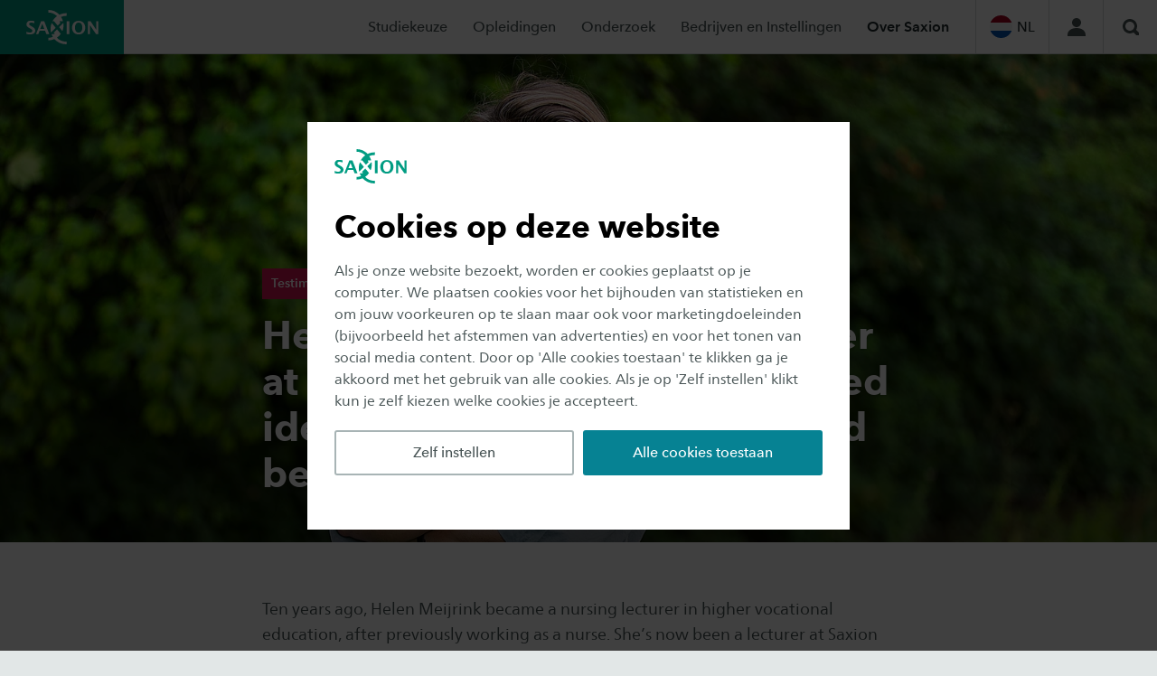

--- FILE ---
content_type: text/html;charset=UTF-8
request_url: https://www.saxion.nl/over-saxion/werken-bij/en/testimonials/helen-meijrink-nursing-lecturer
body_size: 36684
content:
<!DOCTYPE html> <html lang="en"> <head> <style nonce="testNonce"> .async-hide { opacity: 0 !important; } </style> <script nonce="testNonce"> (function (a, s, y, n, c, h, i, d, e) { s.className += ' ' + y; h.start = 1 * new Date; h.end = i = function () { s.className = s.className.replace(RegExp(' ?' + y), ''); }; (a[n] = a[n] || []).hide = h; setTimeout(function () { i(); h.end = null; }, c); h.timeout = c; })(window, document.documentElement, 'async-hide', 'dataLayer', 4000, {'GTM-PCTS8J3': true}); </script> <script nonce="testNonce"> (function (w, d, s, l, i) { w[l] = w[l] || []; w[l].push( {'gtm.start': new Date().getTime(), event: 'gtm.js'} ); var f = d.getElementsByTagName(s)[0], j = d.createElement(s), dl = l != 'dataLayer' ? '&l=' + l : ''; j.async = true; j.src = 'https://www.googletagmanager.com/gtm.js?id=' + i + dl; j.nonce = 'testNonce'; f.parentNode.insertBefore(j, f); }) (window, document, 'script', 'dataLayer', 'GTM-PCTS8J3'); </script> <meta charset="UTF-8"> <meta name="viewport" content="width=device-width, initial-scale=1, shrink-to-fit=no"> <meta http-equiv="X-UA-Compatible" content="IE=Edge,chrome=1"> <meta http-equiv="cleartype" content="on"> <meta name="author" content="Saxion"> <meta name="format-detection" content="telephone=no"> <meta name="_csrf" content="9y2ucA_GQTqFLuRaswreG7PqNo9KIv_tCFoRypstvKmCQZlfkkvKQ22nc1moGdBigifqItbcG-16EpnAamgnqakb2J7kIKlo"/> <meta name="_csrf_header" content="X-CSRF-TOKEN"/> <link rel="preload" href="/webfiles/1768468772835/static/default/fonts/627fbb5a-3bae-4cd9-b617-2f923e29d55e.woff2" as="font" type="font/woff2" crossorigin> <link rel="preload" href="/webfiles/1768468772835/static/default/fonts/aad99a1f-7917-4dd6-bbb5-b07cedbff64f.woff2" as="font" type="font/woff2" crossorigin> <link rel="preload" href="/webfiles/1768468772835/static/default/fonts/14c73713-e4df-4dba-933b-057feeac8dd1.woff2" as="font" type="font/woff2" crossorigin> <link rel="preload" href="/webfiles/1768468772835/static/default/fonts/33b6f34a-c72d-45b1-b53e-b1f65815790e.woff2" as="font" type="font/woff2" crossorigin> <link rel="preload" href="/webfiles/1768468772835/static/default/fonts/539f6f1a-0c4b-4f30-9f94-93d8fecc17e9.woff2" as="font" type="font/woff2" crossorigin> <link rel="preload" href="/webfiles/1768468772835/static/default/fonts/26f1236c-a914-477f-9d0f-10d758702626.woff2" as="font" type="font/woff2" crossorigin> <link rel="preload" href="/webfiles/1768468772835/static/default/fonts/2c94541b-311c-4a3b-8fa1-991a75cd925d.woff2" as="font" type="font/woff2" crossorigin> <link rel="stylesheet" href="/webfiles/1768468772835/static/default/css/all.css"> <link rel="stylesheet" href="/webfiles/1768468772835/static/default/css/print.css" media="print"> <script src="/webfiles/1768468772835/static/default/js/head.js" defer=""></script> <script src="/webfiles/1768468772835/static/default/js/libs.js" defer=""></script> <script src="/webfiles/1768468772835/static/default/js/app.js" defer=""></script> <link rel="apple-touch-icon" href="/webfiles/1768468772835/static/default/images/favicons/apple-touch-icon.png" sizes="180x180"> <link rel="icon" type="image/png" href="/webfiles/1768468772835/static/default/images/favicons/favicon-32x32.png" sizes="32x32"> <link rel="icon" type="image/png" href="/webfiles/1768468772835/static/default/images/favicons/favicon-16x16.png" sizes="16x16"> <link rel="manifest" href="/webfiles/1768468772835/static/default/images/favicons/manifest.json"> <link rel="mask-icon" href="/webfiles/1768468772835/static/default/images/favicons/safari-pinned-tab.svg" color="#5bbad5"> <link rel="shortcut icon" href="/webfiles/1768468772835/static/default/images/favicons/favicon.ico"> <meta name="theme-color" content="#ffffff"> <script nonce="testNonce"> var MTIProjectId = '69dd3504-e847-408f-9407-bcd7f4411463'; (function () { var mtiTracking = document.createElement('script'); mtiTracking.type = 'text/javascript'; mtiTracking.async = 'true'; mtiTracking.src = "/webfiles/1768468772835/static/default/js/mtiFontTrackingCode.js"; (document.getElementsByTagName('head')[0] || document.getElementsByTagName('body')[0]).appendChild(mtiTracking); })(); </script> <link as="style" rel="preload" href="/webfiles/1768468772835/static/default/css/xhrbox.css" onload="this.onload=null;this.rel=&apos;stylesheet&apos;"/> <link as="style" rel="preload" href="/webfiles/1768468772835/static/default/css/swiper.css" onload="this.onload=null;this.rel=&apos;stylesheet&apos;"/> <script defer="defer" src="/webfiles/1768468772835/static/default/js/xhrbox.js"></script> <script defer="defer" src="/webfiles/1768468772835/static/default/js/swiper.js"></script> <link rel="canonical" href="https://www.saxion.nl/over-saxion/werken-bij/en/testimonials/helen-meijrink-nursing-lecturer"/> <script type="application/ld+json">
//<![CDATA[
 {"@context":"http://schema.org","@type":"BreadcrumbList","itemListElement":[{"@type":"ListItem","position":1,"item":{"@id":"https://www.saxion.nl/","name":"Home","image":"https://www.saxion.nl/binaries/content/gallery/studeren-bij/wervingscampagne-2024-2025/saxion-wervingscampagne-by-str---jpeg---mikhael---1163.jpg"}},{"@type":"ListItem","position":2,"item":{"@id":"https://www.saxion.nl/over-saxion","name":"Over Saxion","image":"https://www.saxion.nl/binaries/content/gallery/over-saxion/saxion-59574.jpg"}},{"@type":"ListItem","position":3,"item":{"@id":"https://www.saxion.nl/over-saxion/werken-bij","name":"Werken bij Saxion","image":"https://www.saxion.nl/binaries/content/gallery/over-saxion/werkenbijsaxion/headers/algemeen/medres_sax02844.jpeg"}},{"@type":"ListItem","position":4,"item":{"@id":"https://www.saxion.nl/over-saxion/werken-bij/en","name":"Working at Saxion","image":"https://www.saxion.nl/binaries/content/gallery/over-saxion/werkenbijsaxion/headers/algemeen/medres_sax02844.jpeg"}},{"@type":"ListItem","position":5,"item":{"@id":"https://www.saxion.nl/over-saxion/werken-bij/en/testimonials","name":"Colleagues tell: Read their experience stories","image":"https://www.saxion.nl/binaries/content/gallery/over-saxion/werkenbijsaxion/ervaringsverhalen/saxion_74943.jpg"}},{"@type":"ListItem","position":6,"item":{"@id":"https://www.saxion.nl/over-saxion/werken-bij/en/testimonials/helen-meijrink-nursing-lecturer","name":"Helen became a nursing lecturer at Saxion: \u0027I’ve let go of the fixed ideas as to who or what I should be as a lecturer.\u0027","image":"https://www.saxion.nl/binaries/content/gallery/nieuws/2021/juli/helen.jpg"}}]} 
//]]>
</script> <meta name="twitter:card" content="summary"/> <meta name="twitter:site" content="@Saxion"/> <meta name="twitter:title" content="Helen became a nursing lecturer at Saxion: &apos;I’ve let go of the fixed ideas as to who or what I should be as a lecturer.&apos; | Hogeschool Saxion"/> <meta name="twitter:image" content="https://image.focuspoints.io/helen.jpg?_jwt=eyJhbGciOiJIUzUxMiIsInR5cCI6IkpXVCJ9.[base64].CJjl06zwfAPzOHWd4dCCWzUp-tGDGaxGbz9wte8boaTZX3_nRlPHOibQ6ku0tsiXzdS1VlPsgwSwSLGC1s9dVA"/> <meta property="og:title" content="Helen became a nursing lecturer at Saxion: &apos;I’ve let go of the fixed ideas as to who or what I should be as a lecturer.&apos; | Hogeschool Saxion"/> <meta property="og:image" content="https://image.focuspoints.io/helen.jpg?_jwt=eyJhbGciOiJIUzUxMiIsInR5cCI6IkpXVCJ9.[base64].NCroyicm8qafWjLG4IjJ7DqdrX1pVBOnEmqCG1kLISAJhlPvt7yjmOAshsDuqQkBiuD0lMZH2peGTQWcdQ8Qgg"/> <meta property="og:image:width" content="1200"/> <meta property="og:image:height" content="630"/> <meta property="og:site_name" content="Hogeschool Saxion"/> <meta property="og:type" content="article"/> <meta property="og:locale" content="nl_NL"/> <meta property="og:url" content="https://www.saxion.nl/over-saxion/werken-bij/en/testimonials/helen-meijrink-nursing-lecturer"/> <script nonce="testNonce">
//<![CDATA[
 window.dataLayer = window.dataLayer || []; dataLayer.push({ 'pageId': '29bbccee-64f4-41de-94e0-42611ae0066c', }); 
//]]>
</script> <title>Helen became a nursing lecturer at Saxion: &apos;I’ve let go of the fixed ideas as to who or what I should be as a lecturer.&apos; | Hogeschool Saxion</title> <meta name="robots" content="index, follow"/> <meta name="category" content="over-saxion"/> <meta name="uuid" content="fb5712a4-d79f-4327-b41a-14c73be96b75"/> <link hreflang="en-nl" rel="alternate" href="https://www.saxion.nl/over-saxion/werken-bij/en/testimonials/helen-meijrink-nursing-lecturer"/> </head> <body> <noscript> <iframe src="https://www.googletagmanager.com/ns.html?id=GTM-PCTS8J3" height="0" width="0" style="display:none;visibility:hidden"></iframe> </noscript> <svg style="display: none !important;" id="icons"> <symbol id="chevron"><polygon points="3.72972973 4.86474853 1.13686838e-13 8.59438907 1.13513514 9.72949707 6 4.86474853 1.13513514 0 1.13686838e-13 1.13510799"></polygon></symbol> <symbol id="external"><path d="M0,0 L4,0 L4,1 L0,1 L0,0 Z M1,11 L12,11 L12,12 L1,12 L1,11 Z M0,1 L1,1 L1,12 L0,12 L0,1 Z M11,8 L12,8 L12,11 L11,11 L11,8 Z M6,0 L12,0 L12,6 L10,4 L6,8 L4,6 L8,2 L6,0 Z"></path></symbol> <symbol id="quot"><path d="M12.7,16.1 L20.8,16.1 L20.8,8.1 L17.7,8.1 C17.45,5.25 19.15,3.5 22.6,3.15 L21.95,0 C16,0.1 12.7,2.75 12.7,9.35 L12.7,16.1 Z M0,16.1 L8.1,16.1 L8.1,8.1 L5,8.1 C4.75,5.25 6.45,3.5 9.9,3.15 L9.25,0 C3.3,0.1 0,2.75 0,9.35 L0,16.1 Z"></path></symbol> <symbol id="facebook"><path d="M10,0.137019231 L10,3.15144231 L8.18287037,3.15144231 C7.51928681,3.15144231 7.07176042,3.28846017 6.84027778,3.5625 C6.60879514,3.83653983 6.49305556,4.24759341 6.49305556,4.79567308 L6.49305556,6.95372596 L9.88425926,6.95372596 L9.43287037,10.3335337 L6.49305556,10.3335337 L6.49305556,19 L2.95138889,19 L2.95138889,10.3335337 L0,10.3335337 L0,6.95372596 L2.95138889,6.95372596 L2.95138889,4.46454327 C2.95138889,3.04867081 3.35261944,1.95062489 4.15509259,1.1703726 C4.95756574,0.390120297 6.02622789,0 7.36111111,0 C8.49537604,0 9.37499687,0.0456726202 10,0.137019231 L10,0.137019231 Z"></path></symbol> <symbol id="twitter"><path d="M17.3263 0H20.6998L13.3297 8.42349L22 19.886H15.2112L9.89404 12.934L3.80995 19.886H0.434432L8.31743 10.8761L0 0H6.96111L11.7674 6.35433L17.3263 0ZM16.1423 17.8668H18.0116L5.94539 1.91313H3.93946L16.1423 17.8668Z"></path></symbol> <symbol id="instagram"><path d="M12.5714286,9.42857143 C12.5714286,8.56100757 12.264512,7.82031557 11.6506696,7.20647321 C11.0368273,6.59263086 10.2961353,6.28571429 9.42857143,6.28571429 C8.56100757,6.28571429 7.82031557,6.59263086 7.20647321,7.20647321 C6.59263086,7.82031557 6.28571429,8.56100757 6.28571429,9.42857143 C6.28571429,10.2961353 6.59263086,11.0368273 7.20647321,11.6506696 C7.82031557,12.264512 8.56100757,12.5714286 9.42857143,12.5714286 C10.2961353,12.5714286 11.0368273,12.264512 11.6506696,11.6506696 C12.264512,11.0368273 12.5714286,10.2961353 12.5714286,9.42857143 L12.5714286,9.42857143 Z M14.265625,9.42857143 C14.265625,10.77084 13.7950196,11.9125697 12.8537946,12.8537946 C11.9125697,13.7950196 10.77084,14.265625 9.42857143,14.265625 C8.08630281,14.265625 6.94457316,13.7950196 6.00334821,12.8537946 C5.06212327,11.9125697 4.59151786,10.77084 4.59151786,9.42857143 C4.59151786,8.08630281 5.06212327,6.94457316 6.00334821,6.00334821 C6.94457316,5.06212327 8.08630281,4.59151786 9.42857143,4.59151786 C10.77084,4.59151786 11.9125697,5.06212327 12.8537946,6.00334821 C13.7950196,6.94457316 14.265625,8.08630281 14.265625,9.42857143 L14.265625,9.42857143 Z M15.5915179,4.39508929 C15.5915179,4.70610275 15.4810279,4.97209711 15.2600446,5.19308036 C15.0390614,5.4140636 14.773067,5.52455357 14.4620536,5.52455357 C14.1510401,5.52455357 13.8850457,5.4140636 13.6640625,5.19308036 C13.4430793,4.97209711 13.3325893,4.70610275 13.3325893,4.39508929 C13.3325893,4.08407583 13.4430793,3.81808146 13.6640625,3.59709821 C13.8850457,3.37611497 14.1510401,3.265625 14.4620536,3.265625 C14.773067,3.265625 15.0390614,3.37611497 15.2600446,3.59709821 C15.4810279,3.81808146 15.5915179,4.08407583 15.5915179,4.39508929 L15.5915179,4.39508929 Z M9.42857143,1.69419643 C9.37127948,1.69419643 9.05822457,1.69215032 8.48939732,1.68805804 C7.92057007,1.68396575 7.48884076,1.68396575 7.19419643,1.68805804 C6.8995521,1.69215032 6.50465277,1.70442698 6.00948661,1.72488839 C5.51432044,1.7453498 5.09282168,1.78627201 4.74497768,1.84765625 C4.39713368,1.90904049 4.10453988,1.98474657 3.8671875,2.07477679 C3.45795926,2.23846808 3.09784382,2.4758169 2.78683036,2.78683036 C2.4758169,3.09784382 2.23846808,3.45795926 2.07477679,3.8671875 C1.98474657,4.10453988 1.90904049,4.39713368 1.84765625,4.74497768 C1.78627201,5.09282168 1.7453498,5.51432044 1.72488839,6.00948661 C1.70442698,6.50465277 1.69215032,6.8995521 1.68805804,7.19419643 C1.68396575,7.48884076 1.68396575,7.92057007 1.68805804,8.48939732 C1.69215032,9.05822457 1.69419643,9.37127948 1.69419643,9.42857143 C1.69419643,9.48586338 1.69215032,9.79891829 1.68805804,10.3677455 C1.68396575,10.9365728 1.68396575,11.3683021 1.68805804,11.6629464 C1.69215032,11.9575908 1.70442698,12.3524901 1.72488839,12.8476562 C1.7453498,13.3428224 1.78627201,13.7643212 1.84765625,14.1121652 C1.90904049,14.4600092 1.98474657,14.752603 2.07477679,14.9899554 C2.23846808,15.3991836 2.4758169,15.759299 2.78683036,16.0703125 C3.09784382,16.381326 3.45795926,16.6186748 3.8671875,16.7823661 C4.10453988,16.8723963 4.39713368,16.9481024 4.74497768,17.0094866 C5.09282168,17.0708708 5.51432044,17.1117931 6.00948661,17.1322545 C6.50465277,17.1527159 6.8995521,17.1649925 7.19419643,17.1690848 C7.48884076,17.1731771 7.92057007,17.1731771 8.48939732,17.1690848 C9.05822457,17.1649925 9.37127948,17.1629464 9.42857143,17.1629464 C9.48586338,17.1629464 9.79891829,17.1649925 10.3677455,17.1690848 C10.9365728,17.1731771 11.3683021,17.1731771 11.6629464,17.1690848 C11.9575908,17.1649925 12.3524901,17.1527159 12.8476562,17.1322545 C13.3428224,17.1117931 13.7643212,17.0708708 14.1121652,17.0094866 C14.4600092,16.9481024 14.752603,16.8723963 14.9899554,16.7823661 C15.3991836,16.6186748 15.759299,16.381326 16.0703125,16.0703125 C16.381326,15.759299 16.6186748,15.3991836 16.7823661,14.9899554 C16.8723963,14.752603 16.9481024,14.4600092 17.0094866,14.1121652 C17.0708708,13.7643212 17.1117931,13.3428224 17.1322545,12.8476562 C17.1527159,12.3524901 17.1649925,11.9575908 17.1690848,11.6629464 C17.1731771,11.3683021 17.1731771,10.9365728 17.1690848,10.3677455 C17.1649925,9.79891829 17.1629464,9.48586338 17.1629464,9.42857143 C17.1629464,9.37127948 17.1649925,9.05822457 17.1690848,8.48939732 C17.1731771,7.92057007 17.1731771,7.48884076 17.1690848,7.19419643 C17.1649925,6.8995521 17.1527159,6.50465277 17.1322545,6.00948661 C17.1117931,5.51432044 17.0708708,5.09282168 17.0094866,4.74497768 C16.9481024,4.39713368 16.8723963,4.10453988 16.7823661,3.8671875 C16.6186748,3.45795926 16.381326,3.09784382 16.0703125,2.78683036 C15.759299,2.4758169 15.3991836,2.23846808 14.9899554,2.07477679 C14.752603,1.98474657 14.4600092,1.90904049 14.1121652,1.84765625 C13.7643212,1.78627201 13.3428224,1.7453498 12.8476562,1.72488839 C12.3524901,1.70442698 11.9575908,1.69215032 11.6629464,1.68805804 C11.3683021,1.68396575 10.9365728,1.68396575 10.3677455,1.68805804 C9.79891829,1.69215032 9.48586338,1.69419643 9.42857143,1.69419643 L9.42857143,1.69419643 Z M18.8571429,9.42857143 C18.8571429,11.3028368 18.8366818,12.6000708 18.7957589,13.3203125 C18.7139133,15.022702 18.2064779,16.3403971 17.2734375,17.2734375 C16.3403971,18.2064779 15.022702,18.7139133 13.3203125,18.7957589 C12.6000708,18.8366818 11.3028368,18.8571429 9.42857143,18.8571429 C7.5543061,18.8571429 6.25707205,18.8366818 5.53683036,18.7957589 C3.83444089,18.7139133 2.51674574,18.2064779 1.58370536,17.2734375 C0.650664978,16.3403971 0.143229576,15.022702 0.0613839286,13.3203125 C0.0204611049,12.6000708 0,11.3028368 0,9.42857143 C0,7.5543061 0.0204611049,6.25707205 0.0613839286,5.53683036 C0.143229576,3.83444089 0.650664978,2.51674574 1.58370536,1.58370536 C2.51674574,0.650664978 3.83444089,0.143229576 5.53683036,0.0613839286 C6.25707205,0.0204611049 7.5543061,0 9.42857143,0 C11.3028368,0 12.6000708,0.0204611049 13.3203125,0.0613839286 C15.022702,0.143229576 16.3403971,0.650664978 17.2734375,1.58370536 C18.2064779,2.51674574 18.7139133,3.83444089 18.7957589,5.53683036 C18.8366818,6.25707205 18.8571429,7.5543061 18.8571429,9.42857143 L18.8571429,9.42857143 Z"></path></symbol> <symbol id="youtube"><path d="M14,7 C14,6.73020698 13.8906261,6.53333395 13.671875,6.409375 L8.071875,2.909375 C7.8458322,2.76354094 7.60885541,2.75624934 7.3609375,2.8875 C7.1203113,3.01875066 7,3.22291528 7,3.5 L7,10.5 C7,10.7770847 7.1203113,10.9812493 7.3609375,11.1125 C7.47760475,11.1708336 7.59062445,11.2 7.7,11.2 C7.84583406,11.2 7.96979116,11.163542 8.071875,11.090625 L13.671875,7.590625 C13.8906261,7.46666605 14,7.26979302 14,7 L14,7 Z M19.6,7 C19.6,7.7000035 19.5963542,8.24687303 19.5890625,8.640625 C19.5817708,9.03437697 19.5507815,9.53202824 19.4960937,10.1335937 C19.441406,10.7351593 19.3593755,11.2729143 19.25,11.746875 C19.1333327,12.2791693 18.8817728,12.7276023 18.4953125,13.0921875 C18.1088522,13.4567727 17.6567734,13.6682289 17.1390625,13.7265625 C15.5203044,13.9088551 13.0739747,14 9.8,14 C6.5260253,14 4.07969559,13.9088551 2.4609375,13.7265625 C1.94322658,13.6682289 1.48932487,13.4567727 1.09921875,13.0921875 C0.709112633,12.7276023 0.45572975,12.2791693 0.3390625,11.746875 C0.236978656,11.2729143 0.158594023,10.7351593 0.10390625,10.1335937 C0.0492184766,9.53202824 0.0182292031,9.03437697 0.0109375,8.640625 C0.00364579688,8.24687303 3.63797881e-12,7.7000035 3.63797881e-12,7 C3.63797881e-12,6.2999965 0.00364579688,5.75312697 0.0109375,5.359375 C0.0182292031,4.96562303 0.0492184766,4.46797176 0.10390625,3.86640625 C0.158594023,3.26484074 0.240624453,2.7270857 0.35,2.253125 C0.46666725,1.72083067 0.718227234,1.27239766 1.1046875,0.9078125 C1.49114777,0.543227344 1.94322658,0.331771125 2.4609375,0.2734375 C4.07969559,0.0911449219 6.5260253,0 9.8,0 C13.0739747,0 15.5203044,0.0911449219 17.1390625,0.2734375 C17.6567734,0.331771125 18.1106751,0.543227344 18.5007812,0.9078125 C18.8908874,1.27239766 19.1442702,1.72083067 19.2609375,2.253125 C19.3630213,2.7270857 19.441406,3.26484074 19.4960937,3.86640625 C19.5507815,4.46797176 19.5817708,4.96562303 19.5890625,5.359375 C19.5963542,5.75312697 19.6,6.2999965 19.6,7 L19.6,7 Z"></path></symbol> <symbol id="whatsapp"><path d="M10.9016927,9.35658915 C10.9976133,9.35658915 11.3573103,9.51765558 11.9807943,9.83979328 C12.6042783,10.161931 12.9344616,10.3559428 12.9713542,10.4218346 C12.9861112,10.4584412 12.9934896,10.5133502 12.9934896,10.5865633 C12.9934896,10.8281666 12.9307732,11.1063722 12.8053385,11.4211886 C12.6872824,11.7067198 12.4253493,11.9464891 12.0195312,12.1405039 C11.6137132,12.3345186 11.2374149,12.4315245 10.890625,12.4315245 C10.47005,12.4315245 9.76910213,12.2045673 8.78776042,11.750646 C8.06466652,11.421187 7.43750266,10.9892361 6.90625,10.4547804 C6.37499734,9.92032463 5.82899586,9.24311349 5.26822917,8.42312661 C4.73697651,7.6397463 4.47504337,6.92958975 4.48242188,6.29263566 L4.48242188,6.20478036 C4.5045574,5.53854103 4.77755814,4.9601661 5.30143229,4.46963824 C5.47851651,4.30856939 5.67035487,4.22803618 5.87695313,4.22803618 C5.92122418,4.22803618 5.98762977,4.23352708 6.07617187,4.24450904 C6.16471398,4.25549101 6.23480877,4.26098191 6.28645833,4.26098191 C6.42665001,4.26098191 6.52441379,4.28477582 6.5797526,4.33236434 C6.63509142,4.37995286 6.69227401,4.48061939 6.75130208,4.63436693 C6.81033016,4.78079315 6.93207373,5.10292602 7.11653646,5.60077519 C7.30099919,6.09862437 7.39322917,6.37316943 7.39322917,6.4244186 C7.39322917,6.57816614 7.26595179,6.78865069 7.01139323,7.05587855 C6.75683466,7.32310642 6.62955729,7.49332435 6.62955729,7.56653747 C6.62955729,7.61778665 6.64800329,7.67269566 6.68489583,7.73126615 C6.93576514,8.26572188 7.31206346,8.76722419 7.81380208,9.23578811 C8.22699859,9.62381762 8.78406768,9.99353829 9.48502604,10.3449612 C9.57356815,10.3962104 9.65473053,10.4218346 9.72851563,10.4218346 C9.83919326,10.4218346 10.03841,10.2442955 10.3261719,9.88921189 C10.6139337,9.53412828 10.8057721,9.35658915 10.9016927,9.35658915 Z M8.65494792,15.1770026 C9.59201857,15.1770026 10.4903386,14.9939725 11.3499349,14.627907 C12.2095312,14.2618414 12.9492157,13.7713209 13.5690104,13.1563307 C14.1888052,12.5413406 14.6831579,11.8073901 15.0520833,10.9544574 C15.4210088,10.1015246 15.6054687,9.2101683 15.6054687,8.28036176 C15.6054687,7.35055521 15.4210088,6.45919892 15.0520833,5.60626615 C14.6831579,4.75333338 14.1888052,4.01938292 13.5690104,3.40439276 C12.9492157,2.78940261 12.2095312,2.29888211 11.3499349,1.93281654 C10.4903386,1.56675097 9.59201857,1.38372093 8.65494792,1.38372093 C7.71787726,1.38372093 6.81955725,1.56675097 5.95996094,1.93281654 C5.10036463,2.29888211 4.36068018,2.78940261 3.74088542,3.40439276 C3.12109065,4.01938292 2.62673796,4.75333338 2.2578125,5.60626615 C1.88888704,6.45919892 1.70442708,7.35055521 1.70442708,8.28036176 C1.70442708,9.76658797 2.14713099,11.1136891 3.03255208,12.3217054 L2.15820313,14.880491 L4.83658854,14.0348837 C6.00239298,14.7963001 7.27516671,15.1770026 8.65494792,15.1770026 Z M8.65494792,0 C9.78385981,0 10.8629506,0.219636047 11.8922526,0.658914729 C12.9215546,1.09819341 13.808807,1.68755014 14.5540365,2.42700258 C15.2992659,3.16645503 15.893227,4.04682952 16.3359375,5.06815245 C16.778648,6.08947539 17,7.16020112 17,8.28036176 C17,9.4005224 16.778648,10.4712481 16.3359375,11.4925711 C15.893227,12.513894 15.2992659,13.3942685 14.5540365,14.1337209 C13.808807,14.8731734 12.9215546,15.4625301 11.8922526,15.9018088 C10.8629506,16.3410875 9.78385981,16.5607235 8.65494792,16.5607235 C7.21613864,16.5607235 5.86958092,16.216627 4.61523438,15.5284238 L0,17 L1.50520833,12.5523256 C0.708329349,11.2491322 0.309895833,9.82515846 0.309895833,8.28036176 C0.309895833,7.16020112 0.531247786,6.08947539 0.973958333,5.06815245 C1.41666888,4.04682952 2.01062995,3.16645503 2.75585938,2.42700258 C3.5010888,1.68755014 4.38834121,1.09819341 5.41764323,0.658914729 C6.44694525,0.219636047 7.52603602,0 8.65494792,0 Z"></path></symbol> <symbol id="linkedin"><path d="M3.63541667,5.19891008 L3.63541667,16 L0.197916667,16 L0.197916667,5.19891008 L3.63541667,5.19891008 Z M3.85416667,1.86376022 C3.86111115,2.39418975 3.68576568,2.83741875 3.328125,3.19346049 C2.97048432,3.54950223 2.50000292,3.72752044 1.91666667,3.72752044 L1.89583333,3.72752044 C1.32638604,3.72752044 0.868057292,3.54950223 0.520833333,3.19346049 C0.173609375,2.83741875 0,2.39418975 0,1.86376022 C0,1.32606452 0.178817656,0.881019019 0.536458333,0.528610354 C0.89409901,0.176201689 1.36110823,0 1.9375,0 C2.51389177,0 2.97569271,0.176201689 3.32291667,0.528610354 C3.67014063,0.881019019 3.84722219,1.32606452 3.85416667,1.86376022 Z M8.95833333,6.73377591 C9.09061641,6.5156283 9.22603185,6.32371746 9.36458333,6.15803815 C9.5104174,5.98365035 9.70659599,5.79473308 9.953125,5.59128065 C10.199654,5.38782823 10.5017343,5.22979166 10.859375,5.11716621 C11.2170157,5.00454076 11.6145811,4.94822888 12.0520833,4.94822888 C13.2395893,4.94822888 14.1944408,5.36057717 14.9166667,6.1852861 C15.6388925,7.00999504 16,8.21797569 16,9.80926431 L16,16 L12.5729167,16 L12.5729167,10.2234332 C12.5729167,9.46048665 12.4322931,8.86285411 12.1510417,8.43051771 C11.8697903,7.99818131 11.4305585,7.78201635 10.8333333,7.78201635 C10.3958311,7.78201635 10.0295154,7.90735569 9.734375,8.15803815 C9.43923464,8.4087206 9.21875073,8.7193442 9.07291667,9.08991826 C8.9965274,9.307903 8.95833333,9.60217798 8.95833333,9.97275204 L8.95833333,16 L5.53125,16 C5.54513896,13.1008029 5.55208333,10.7502361 5.55208333,8.94822888 C5.55208333,7.14622169 5.54861115,6.07084643 5.54166667,5.72207084 L5.53125,5.19891008 L8.95833333,5.19891008 L8.95833333,6.73377592 L8.95833333,6.73377591 Z"></path></symbol> <symbol id="email"><path d="M10,20 C4.486,20 0,15.514 0,10 C0,4.486 4.486,0 10,0 C15.514,0 20,4.486 20,10 C20,15.514 15.514,20 10,20 L10,20 Z M10,2 C5.589,2 2,5.589 2,10 C2,14.411 5.589,18 10,18 C14.411,18 18,14.411 18,10 C18,5.589 14.411,2 10,2 L10,2 Z"></path><g transform="translate(5.000000, 6.000000)"><path d="M5.335,4.67 C5.23,4.723 5.115,4.75 5,4.75 C4.885,4.75 4.77,4.724 4.665,4.671 L0,2.338 L0,6 C0,7.104 0.896,8 2,8 L8,8 C9.104,8 10,7.104 10,6 L10,2.339 L5.335,4.67 L5.335,4.67 Z"></path><path d="M5,3.162 L9.629,0.847 C9.267,0.335 8.674,8.8817842e-16 8,8.8817842e-16 L2,8.8817842e-16 C1.326,8.8817842e-16 0.733,0.335 0.371,0.846 L5,3.162 L5,3.162 Z"></path></g></symbol> <symbol id="phone"><path d="M10,0 C4.487,0 0,4.486 0,10 C0,15.514 4.486,20 10,20 C15.514,20 20,15.514 20,10 C20,4.486 15.514,0 10,0 L10,0 Z M10,18 C5.589,18 2,14.411 2,10 C2,5.589 5.589,2 10,2 C14.411,2 18,5.589 18,10 C18,14.411 14.412,18 10,18 L10,18 Z"></path><path d="M14.127,11.778 L11.981,11.777 C11.682,11.777 11.442,12.018 11.442,12.315 L11.443,13.362 C8.849,13.223 6.778,11.151 6.641,8.558 L7.686,8.558 C7.982,8.558 8.223,8.318 8.223,8.021 L8.222,5.873 C8.223,5.577 7.982,5.338 7.686,5.337 L5.539,5.336 C5.242,5.338 5.001,5.577 5,5.874 L5.001,8.559 L5.017,8.559 C5.154,12.043 7.957,14.847 11.444,14.986 L11.444,15 L14.127,15 C14.423,14.999 14.664,14.759 14.665,14.462 L14.664,12.315 C14.664,12.019 14.423,11.778 14.127,11.778 L14.127,11.778 Z"></path></symbol> <symbol id="download"><path d="M0,12 L16,12 L16,14 L0,14 L0,12 Z M12.8078931,5.29807692 C12.916868,5.56089875 12.8719967,5.78525548 12.6732777,5.97115385 L8.36558542,10.2788462 C8.25020023,10.4006416 8.1059709,10.4615385 7.93289311,10.4615385 C7.75981532,10.4615385 7.615586,10.4006416 7.5002008,10.2788462 L3.1925085,5.97115385 C2.99378955,5.78525548 2.94891821,5.56089875 3.05789311,5.29807692 C3.16686801,5.04807567 3.35596869,4.92307692 3.6252008,4.92307692 L6.08673926,4.92307692 L6.08673926,0.615384615 C6.08673926,0.448717115 6.14763609,0.304487788 6.26943157,0.182692308 C6.39122705,0.0608968269 6.53545638,0 6.70212388,0 L9.16366234,0 C9.33032984,0 9.47455917,0.0608968269 9.59635465,0.182692308 C9.71815013,0.304487788 9.77904696,0.448717115 9.77904696,0.615384615 L9.77904696,4.92307692 L12.2405854,4.92307692 C12.5098175,4.92307692 12.6989182,5.04807567 12.8078931,5.29807692 L12.8078931,5.29807692 Z"></path></symbol> <symbol id="marker"><path d="M3.5005,6.0022 C3.5005,4.6222 4.6205,3.5022 6.0005,3.5022 C7.3805,3.5022 8.5005,4.6222 8.5005,6.0022 C8.5005,7.3822 7.3805,8.5022 6.0005,8.5022 C4.6205,8.5022 3.5005,7.3822 3.5005,6.0022 M12.0005,6.0022 C12.0005,2.6882 9.3135,0.0022 6.0005,0.0022 C2.6865,0.0022 0.0005,2.6882 0.0005,6.0022 C0.0005,10.0022 6.0005,17.0022 6.0005,17.0022 C6.0005,17.0022 12.0005,10.0022 12.0005,6.0022"></path><polygon points="2.001 20.002 10.001 20.002 10.001 18.002 2.001 18.002"></polygon></symbol> <symbol id="clock"><path d="M9,0 C4.038,0 0,4.038 0,9 C0,13.962 4.038,18 9,18 C13.962,18 18,13.962 18,9 C18,4.038 13.962,0 9,0 L9,0 Z M11.293,12.706 L8.293,9.706 C8.106,9.519 8,9.265 8,9 L8,4 L10,4 L10,8.586 L12.707,11.293 L11.293,12.706 L11.293,12.706 Z"></path></symbol> <symbol id="clock2"><path d="M9.917 4.604v4.958c0 .104-.034.19-.1.255-.066.066-.15.1-.255.1h-3.54c-.104 0-.19-.034-.256-.1s-.1-.15-.1-.255v-.708c0-.103.034-.188.1-.254.067-.067.152-.1.255-.1H8.5V4.604c0-.103.033-.188.1-.254.066-.067.15-.1.254-.1h.71c.102 0 .187.033.253.1.066.066.1.15.1.254zM14.52 8.5c0-1.092-.268-2.1-.807-3.02-.54-.924-1.27-1.654-2.192-2.193-.92-.54-1.928-.808-3.02-.808s-2.1.268-3.02.807c-.924.54-1.654 1.27-2.193 2.192-.54.92-.808 1.928-.808 3.02s.268 2.1.807 3.02c.54.924 1.27 1.654 2.192 2.193.92.54 1.928.808 3.02.808s2.1-.268 3.02-.807c.924-.54 1.654-1.27 2.193-2.192.54-.92.808-1.928.808-3.02zm2.48 0c0 1.542-.38 2.964-1.14 4.267-.76 1.302-1.79 2.333-3.093 3.093C11.464 16.62 10.042 17 8.5 17c-1.542 0-2.964-.38-4.267-1.14C2.93 15.1 1.9 14.07 1.14 12.767.38 11.464 0 10.042 0 8.5c0-1.542.38-2.964 1.14-4.267C1.9 2.93 2.93 1.9 4.233 1.14 5.536.38 6.958 0 8.5 0c1.542 0 2.964.38 4.267 1.14 1.302.76 2.333 1.79 3.093 3.093C16.62 5.536 17 6.958 17 8.5z"/></symbol> <symbol id="kwartiel"><path d="M14.4217 8.57084C14.4217 7.47882 14.1523 6.47167 13.6137 5.54935C13.0751 4.62704 12.3446 3.89658 11.4223 3.35795C10.5 2.81931 9.49285 2.55 8.40083 2.55C7.30881 2.55 6.30165 2.81931 5.37934 3.35795C4.45703 3.89658 3.72657 4.62704 3.18793 5.54935C2.6493 6.47167 2.37999 7.47882 2.37999 8.57084C2.37999 9.66285 2.6493 10.67 3.18793 11.5923C3.72657 12.5146 4.45703 13.2451 5.37934 13.7837C6.30165 14.3224 7.30881 14.5917 8.40083 14.5917C9.49285 14.5917 10.5 14.3224 11.4223 13.7837C12.3446 13.2451 13.0751 12.5146 13.6137 11.5923C14.1523 10.67 14.4217 9.66285 14.4217 8.57084V8.57084ZM14.4209 8.67L8.5 8.67L8.5 14.5909C9.55389 14.5751 10.528 14.306 11.4223 13.7837C12.3446 13.2451 13.0751 12.5146 13.6137 11.5923C14.136 10.698 14.4051 9.72389 14.4209 8.67ZM8.40055 2.55V8.5H2.38038C2.39179 7.43523 2.66098 6.45169 3.18794 5.54935C3.72657 4.62703 4.45704 3.89657 5.37935 3.35794C6.30158 2.81936 7.30864 2.55005 8.40055 2.55ZM17 8.5C17 10.0421 16.62 11.4643 15.86 12.7666C15.1 14.0689 14.0689 15.1 12.7666 15.86C11.4643 16.62 10.0421 17 8.5 17C6.95789 17 5.53571 16.62 4.2334 15.86C2.93109 15.1 1.89996 14.0689 1.13997 12.7666C0.379987 11.4643 0 10.0421 0 8.5C0 6.95789 0.379987 5.53571 1.13997 4.2334C1.89996 2.93109 2.93109 1.89996 4.2334 1.13997C5.53571 0.379987 6.95789 0 8.5 0C10.0421 0 11.4643 0.379987 12.7666 1.13997C14.0689 1.89996 15.1 2.93109 15.86 4.2334C16.62 5.53571 17 6.95789 17 8.5V8.5Z"/></symbol> <symbol id="euro"><path d="M10,0.003 C4.486,0.003 0,4.489 0,10.003 C0,15.518 4.486,20.003 10,20.003 C15.514,20.003 20,15.518 20,10.003 C20,4.489 15.514,0.003 10,0.003 L10,0.003 Z M12,7.003 C10.843,7.003 9.509,7.39 9.121,9.003 L12,9.003 L12,11.003 L9.121,11.003 C9.509,12.616 10.843,13.003 12,13.003 L12,15.003 C9.817,15.003 7.506,13.925 7.077,11.003 L6,11.003 L6,9.003 L7.077,9.003 C7.506,6.082 9.817,5.003 12,5.003 L12,7.003 L12,7.003 Z"></path></symbol> <symbol id="arrow"><path d="M12.503515,7 L-1.13686838e-13,7 L-1.13686838e-13,10 L12.8191852,10 L8.31567014,14.9545103 L10.4315665,17 L16.7943759,10 L17,10 L17,9.7737841 L17.0703528,9.69638597 L18,8.67364114 L17.0703528,7.65089631 L17,7.57349818 L17,7 L16.4787058,7 L10.1158963,0 L8,2.04548966 L12.503515,7 Z"></path></symbol> <symbol id="cross"><path d="M12 1.802L10.198 0 6 4.198 1.802 0 0 1.802 4.198 6 0 10.198 1.802 12 6 7.802 10.198 12 12 10.198 7.802 6" fill-rule="evenodd"/></symbol> <symbol id="study"><path d="M17.548 4.182L9.366.092c-.23-.117-.502-.117-.732 0L.452 4.18c-.165.082-.29.224-.364.378-.05.1-.088.27-.088.353V9.63c0 .452.366.818.818.818.452 0 .82-.366.82-.818V5.87L9.01 8.94l8.474-3.267c.298-.12.5-.403.513-.726.013-.322-.164-.62-.452-.765"/><path d="M9 10.64c-.107 0-.214-.02-.315-.062L3.273 8.323v2.466c0 .308.175.592.452.73 1.403.702 2.85 1.57 5.275 1.57 2.424 0 3.874-.87 5.275-1.57.277-.138.452-.422.452-.73V8.495l-5.433 2.09c-.095.037-.194.055-.294.055M.818 11.46c-.45 0-.818.366-.818.817v1.637c0 .45.367.818.818.818.452 0 .818-.367.818-.818v-1.637c0-.45-.366-.818-.818-.818"/></symbol> <symbol id="magnifier"><path d="M19.415 16.586c.78.78.78 2.05 0 2.828-.378.378-.88.586-1.414.586-.533 0-1.035-.208-1.413-.586l-4.528-4.527C10.84 15.607 9.45 16 8 16c-2.137 0-4.146-.832-5.656-2.344C.832 12.146 0 10.136 0 8c0-2.137.832-4.146 2.344-5.657C3.854.833 5.864 0 8 0c2.137 0 4.146.833 5.657 2.344C15.167 3.854 16 5.864 16 8c0 1.452-.392 2.84-1.112 4.06l4.527 4.526zM8 13c2.762 0 5-2.24 5-5s-2.238-5-5-5C5.24 3 3 5.24 3 8s2.24 5 5 5z"/></symbol> <symbol id="check"><path d="M4.808 7.718l1.168 1.168L13 1.862 11.138 0 5.664 5.475 1.862 1.673 0 3.535 4.496 8.03l.312-.312z" fill-rule="evenodd"/></symbol> <symbol id="checklg"><path fill-rule="evenodd" clip-rule="evenodd" d="M8.13187 9.30766L16.8527 0.599998L20 3.74255L8.12463 15.6L4.97733 12.4574L4.98456 12.4502L0 7.47318L3.1473 4.33062L8.13187 9.30766Z"/></symbol> <symbol id="flag"><path d="M.5.6h1.667v16H.5zM14.966 4.654l-10.833-4c-.256-.093-.545-.06-.77.088-.228.15-.363.395-.363.66v8c0 .263.135.51.362.658.14.093.305.14.47.14.102 0 .203-.018.3-.052l10.834-4c.322-.118.534-.415.534-.746 0-.332-.213-.63-.534-.748z"/></symbol> <symbol id="diploma"><path d="M6,11.768 L2.116,7.884 L3.884,6.116 L6,8.232 L10.116,4.116 L11.884,5.884 L6,11.768 Z M12,0 L2,0 C0.897,0 0,0.898 0,2 L0,19 C0,19.369 0.203,19.708 0.528,19.882 C0.852,20.055 1.247,20.036 1.555,19.831 L7,16.202 L12.445,19.831 C12.613,19.943 12.806,20 13,20 C13.162,20 13.324,19.961 13.472,19.882 C13.797,19.708 14,19.369 14,19 L14,2 C14,0.898 13.103,0 12,0 L12,0 Z"></path></symbol> <symbol id="star"><polygon points="9.51056516 15 3.63271264 18.0901699 4.75528258 11.545085 0 6.90983006 6.5716389 5.95491503 9.51056516 0 12.4494914 5.95491503 19.0211303 6.90983006 14.2658477 11.545085 15.3884177 18.0901699"></polygon></symbol> <symbol id="anchor"><path fill-rule="evenodd" d="M4 9h1v1H4c-1.5 0-3-1.69-3-3.5S2.55 3 4 3h4c1.45 0 3 1.69 3 3.5 0 1.41-.91 2.72-2 3.25V8.59c.58-.45 1-1.27 1-2.09C10 5.22 8.98 4 8 4H4c-.98 0-2 1.22-2 2.5S3 9 4 9zm9-3h-1v1h1c1 0 2 1.22 2 2.5S13.98 12 13 12H9c-.98 0-2-1.22-2-2.5 0-.83.42-1.64 1-2.09V6.25c-1.09.53-2 1.84-2 3.25C6 11.31 7.55 13 9 13h4c1.45 0 3-1.69 3-3.5S14.5 6 13 6z"></path></symbol> <symbol id="user"><path d="M10,10 C12.7575,10 15,7.7575 15,5 C15,2.2425 12.7575,0 10,0 C7.2425,0 5,2.2425 5,5 C5,7.7575 7.2425,10 10,10"></path><path d="M10,11 C4.1125,11 0,14.1718571 0,18.7142857 L0,20 L20,20 L20,18.7142857 C20,14.1718571 15.8875,11 10,11"></path></symbol> <symbol id="hamburger"><rect x="0" y="0" width="20" height="2"></rect><rect x="0" y="5" width="20" height="2"></rect><rect x="0" y="10" width="20" height="2"></rect></symbol> <symbol id="email2"><path d="M5.335 4.67a.744.744 0 0 1-.67.001L0 2.338V6a2 2 0 0 0 2 2h6a2 2 0 0 0 2-2V2.339L5.335 4.67z"/><path d="M5 3.162L9.629.847A1.99 1.99 0 0 0 8 0H2C1.326 0 .733.335.371.846L5 3.162z"/></symbol> <symbol id="phone2"><path d="M9.127,6.442 L6.981,6.441 C6.682,6.441 6.442,6.682 6.442,6.979 L6.443,8.026 C3.849,7.887 1.778,5.815 1.641,3.222 L2.686,3.222 C2.982,3.222 3.223,2.982 3.223,2.685 L3.222,0.537 C3.223,0.241 2.982,0.002 2.686,0.001 L0.539,0 C0.242,0.002 0.001,0.241 0,0.538 L0.001,3.223 L0.017,3.223 C0.154,6.707 2.957,9.511 6.444,9.65 L6.444,9.664 L9.127,9.664 C9.423,9.663 9.664,9.423 9.665,9.126 L9.664,6.979 C9.664,6.683 9.423,6.442 9.127,6.442 L9.127,6.442 Z"></path></symbol> <symbol id="saxion"><path d="M.53 13.66c-.873-2.848-.668-5.86.62-8.382.292.118.524.333.776.633L4.79 9.343l-2.7 3.332c-.49.606-.932.944-1.548.985H.53zm6.34 1.573c-.942.832-1.962 1.51-3.026 2.028.165.22-.784.757-1.01.442-2.102.815-2.534-.227-.61-.927-.475-.78-.858-1.598-1.158-2.43.585-.014 1.182-.027 1.795-.027.698 0 1.414.017 2.128.032v-.744c-.682-.033-1.064-.187-1.064-.542 0-.153.085-.32.232-.525l1.762-2.473 2.548 3.416.03.04c-.485.607-1.026 1.18-1.625 1.71zm5.08-9.955c.166 2.435-.535 4.96-2.034 7.184L7.184 9.488l2.885-3.316c.522-.61 1.046-.892 1.765-.892l.115-.002zm-1.885-4.186c.663 1.192 1.077 2.492 1.246 3.824h-.036c-.646.016-1.332.03-2.027.03-.7 0-1.432-.014-2.195-.03v.73c.68 0 .997.1.997.466 0 .183-.1.398-.317.68L6.186 8.87 4.372 6.528c-.132-.183-.247-.316-.247-.5 0-.248.3-.398.83-.398.082 0 .166.016.25.016v-.73c-.78.016-1.53.03-2.246.03-.364 0-.714-.002-1.054-.008.54-.874 1.214-1.678 2.026-2.383C5.212 1.442 6.692.702 8.252.31c-.075-.092.99-.48 1.172-.223 2.03-.277 2.467.845.64 1.005z"/></symbol> <symbol id="research"><path d="M15.953 15.953c-.125.125-.373.152-.56.152-1.026 0-2.865-.815-4.99-2.36 1.25-1.082 2.32-2.163 3.347-3.352.645.882 1.19 1.748 1.598 2.563.95 1.9.81 2.79.605 2.997m-13.44.152c-.187 0-.435-.027-.56-.152-.207-.206-.345-1.098.605-2.997.407-.815.952-1.68 1.598-2.563 1.026 1.19 2.097 2.27 3.346 3.352-2.125 1.545-3.963 2.36-4.99 2.36m-.56-14.153c.126-.125.374-.152.56-.152 1.027 0 2.865.815 4.99 2.362-1.184 1.027-2.278 2.11-3.35 3.354-2.138-2.921-2.678-5.085-2.2-5.564m10.664 7.003c-.52.616-1.1 1.25-1.754 1.907-.644.645-1.282 1.21-1.91 1.74-.627-.53-1.264-1.095-1.908-1.74-.656-.656-1.235-1.29-1.755-1.907.54-.642 1.125-1.283 1.754-1.912.644-.644 1.28-1.21 1.91-1.74.626.53 1.264 1.096 1.908 1.74.628.63 1.212 1.27 1.754 1.912M15.394 1.8c.186 0 .434.027.56.152.477.48-.062 2.643-2.198 5.564-1.013-1.172-2.096-2.265-3.353-3.354 2.125-1.547 3.964-2.362 4.99-2.362m1.565 10.35c-.51-1.02-1.203-2.102-2.036-3.2C17.444 5.625 18.8 2.254 17.226.68c-.31-.31-.88-.68-1.832-.68-1.638 0-3.98 1.113-6.44 2.982C6.493 1.112 4.15 0 2.51 0 1.56 0 .99.37.68.68-.895 2.253.46 5.625 2.982 8.95c-.832 1.098-1.526 2.18-2.035 3.2-1.473 2.945-.96 4.386-.27 5.076.312.31.88.68 1.834.68 1.638 0 3.98-1.114 6.44-2.982 2.46 1.868 4.804 2.98 6.442 2.98.953 0 1.52-.368 1.832-.678.69-.69 1.204-2.13-.268-5.076"/><path d="M9 7.2c-.994 0-1.8.806-1.8 1.8 0 .995.806 1.8 1.8 1.8.995 0 1.8-.806 1.8-1.8S9.994 7.2 9 7.2"/></symbol> <symbol id="business"><path d="M7.5 7.2c-1.49 0-2.7-1.21-2.7-2.7h5.4c0 1.49-1.21 2.7-2.7 2.7M3 4.5C3 6.98 5.02 9 7.5 9S12 6.98 12 4.5 9.98 0 7.5 0 3 2.02 3 4.5z"/><circle cx="7.275" cy="5.225" r="3.325"/><path d="M4.813 10.762C1.883 11.522 0 13.506 0 16.106V18h6.42l-1.607-7.238zM10.345 10.762L8.737 18h6.42v-1.894c0-2.6-1.883-4.584-4.812-5.344M6.632 13.263l.947-2.842.946 2.843-.947 3.79"/></symbol> <symbol id="play"><path d="M12,24 C5.372583,24 0,18.627417 0,12 C0,5.372583 5.372583,0 12,0 C18.627417,0 24,5.372583 24,12 C24,18.627417 18.627417,24 12,24 Z M9,17 L17,11.5 L9,6 L9,17 Z"></path></symbol> <symbol id="nl-flag"><g fill-rule="nonzero" fill="none"><circle fill="#F0F4F4" cx="15" cy="15" r="15"/><path d="M15 0C8.54 0 3.032 4.035.91 9.697h28.18C26.969 4.035 21.46 0 15 0z" fill="#A2001D"/><path d="M15 30c6.46 0 11.968-4.035 14.09-9.697H.91C3.031 25.965 8.54 30 15 30z" fill="#0052B4"/></g></symbol> <symbol id="de-flag"><g fill-rule="nonzero" fill="none"><path d="M.933 20.217C3.053 25.93 8.551 30 15 30c6.45 0 11.948-4.07 14.067-9.783L15 18.913.933 20.217z" fill="#FFDA44"/><path d="M15 0C8.55 0 3.052 4.07.933 9.783L15 11.087l14.067-1.304C26.947 4.07 21.449 0 15 0z" fill="#000"/><path d="M.933 9.783A14.968 14.968 0 0 0 0 15c0 1.835.33 3.592.933 5.217h28.134C29.67 18.592 30 16.835 30 15c0-1.835-.33-3.592-.933-5.217H.933z" fill="#D80027"/></g></symbol> <symbol id="en-flag"><g fill-rule="nonzero" fill="none"><circle fill="#F0F0F0" cx="15" cy="15" r="15"/><g fill="#0052B4"><path d="M3.1 5.868a14.945 14.945 0 0 0-2.583 5.22H8.32L3.1 5.867zM29.483 11.087a14.947 14.947 0 0 0-2.584-5.22l-5.219 5.22h7.803zM.517 18.913a14.947 14.947 0 0 0 2.584 5.22l5.219-5.22H.517zM24.132 3.1A14.946 14.946 0 0 0 18.913.518V8.32l5.22-5.22zM5.868 26.9a14.947 14.947 0 0 0 5.219 2.583V21.68l-5.22 5.22zM11.087.517A14.947 14.947 0 0 0 5.867 3.1l5.22 5.219V.517zM18.913 29.483a14.947 14.947 0 0 0 5.22-2.584l-5.22-5.219v7.803zM21.68 18.913l5.22 5.22a14.946 14.946 0 0 0 2.583-5.22H21.68z"/></g><g fill="#D80027"><path d="M29.873 13.043H16.957V.127a15.15 15.15 0 0 0-3.914 0v12.916H.127a15.15 15.15 0 0 0 0 3.914h12.916v12.916a15.148 15.148 0 0 0 3.914 0V16.957h12.916a15.148 15.148 0 0 0 0-3.914z"/><path d="M18.913 18.913l6.694 6.694c.307-.308.601-.63.881-.963l-5.73-5.73h-1.845zM11.087 18.913l-6.694 6.694c.308.307.63.601.963.881l5.73-5.73v-1.845zM11.087 11.087L4.393 4.393c-.307.308-.601.63-.881.963l5.73 5.731h1.845zM18.913 11.087l6.694-6.694a15.02 15.02 0 0 0-.963-.881l-5.73 5.73v1.845z"/></g></g></symbol> <symbol id="twitter-circle"><path fill-rule="evenodd" clip-rule="evenodd" d="M10 20C4.486 20 0 15.514 0 10C0 4.486 4.486 0 10 0C15.514 0 20 4.486 20 10C20 15.514 15.514 20 10 20V20ZM10 2C5.589 2 2 5.589 2 10C2 14.411 5.589 18 10 18C14.411 18 18 14.411 18 10C18 5.589 14.411 2 10 2V2Z"></path><path d="M12.8756 5.45453H14.409L11.059 9.28339L15 14.4936H11.9142L9.49729 11.3336L6.73179 14.4936H5.19747L8.78065 10.3982L5 5.45453H8.16414L10.3488 8.34286L12.8756 5.45453ZM12.3374 13.5758H13.1871L7.70245 6.32413H6.79066L12.3374 13.5758Z"></path></symbol> <symbol id="linkedin-circle"><g fill-rule="evenodd"><path d="M10 0C4.487 0 0 4.486 0 10s4.486 10 10 10 10-4.486 10-10S15.514 0 10 0zm0 18c-4.411 0-8-3.589-8-8s3.589-8 8-8 8 3.589 8 8-3.588 8-8 8z"/><path d="M8.045 7.795v5.807H6.11V7.795h1.934zm.123-1.793a.928.928 0 0 1-.296.715c-.201.191-.466.287-.794.287h-.012c-.32 0-.578-.096-.773-.287A.96.96 0 0 1 6 6.002c0-.29.1-.528.302-.718.2-.19.464-.284.788-.284s.584.095.78.284c.194.19.294.429.298.718zm2.871 2.618c.074-.117.15-.22.229-.31.082-.093.192-.195.33-.304.14-.11.31-.194.51-.255.202-.06.425-.09.671-.09.668 0 1.205.22 1.612.664.406.444.609 1.093.609 1.948v3.329h-1.928v-3.106c0-.41-.079-.731-.237-.964-.158-.232-.405-.348-.741-.348a.949.949 0 0 0-.618.202c-.166.135-.29.301-.372.5a1.417 1.417 0 0 0-.065.475v3.24H9.111c.008-1.558.012-2.822.012-3.79 0-.97-.002-1.547-.006-1.735l-.006-.281h1.928v.825z"/></g></symbol> <symbol id="profile"><g fill-rule="evenodd"><path d="M10 0C4.487 0 0 4.486 0 10s4.486 10 10 10 10-4.486 10-10S15.514 0 10 0zm0 18c-4.411 0-8-3.589-8-8s3.589-8 8-8 8 3.589 8 8-3.588 8-8 8z"/><path d="M10 10c1.379 0 2.5-1.121 2.5-2.5S11.379 5 10 5a2.503 2.503 0 0 0-2.5 2.5C7.5 8.879 8.621 10 10 10M10 10.625c-2.944 0-5 1.542-5 3.75V15h10v-.625c0-2.208-2.056-3.75-5-3.75"/></g></symbol> <symbol id="chat"><path d="M2,0 C0.895,0 0,0.896 0,2 L0,14 C0,15.104 0.895,16 2,16 L4.999,16 L4.999,20 L9,16 L18,16 C19.105,16 20,15.104 20,14 L20,2 C20,0.896 19.105,0 18,0 L2,0 Z"></path></symbol> <symbol id="calendar"><path d="M18,3 C19.103,3 20,3.898 20,5 L20,18 C20,19.103 19.103,20 18,20 L2,20 C0.897,20 0,19.103 0,18 L0,5 C0,3.898 0.897,3 2,3 L4,3 L4,5 L5,5 L5,0 L7,0 L7,3 L14,3 L14,5 L15,5 L15,0 L17,0 L17,3 L18,3 Z M17.997,18 L18,7 L2,7 L2,18 L17.997,18 Z M4,9 L8,9 L8,13 L4,13 L4,9 Z M9,9 L13,9 L13,13 L9,13 L9,9 Z" id="A.-Icon-/-Calendar"></path></symbol> <symbol id="scale"><path d="M3.33333333,4.18704467 C3.03777778,4.18704467 2.75666667,4.06731801 2.54777778,3.85610211 L0.325555556,1.59710849 L1.89666667,3.86581074e-16 L3.79333333,1.92805105 L16.2066667,1.92805105 L18.1033333,3.86581074e-16 L19.6744444,1.59710849 L17.4522222,3.85610211 C17.2444444,4.06731801 16.9622222,4.18704467 16.6666667,4.18704467 L14.4444444,4.18704467 L14.4444444,6.2664483 C13.7377778,5.95131869 12.9955556,5.70508838 12.2222222,5.54469984 L12.2222222,4.18704467 L7.77777778,4.18704467 L7.77777778,5.54469984 C7.00444444,5.70508838 6.26222222,5.95131869 5.55555556,6.2664483 L5.55555556,4.18704467 L3.33333333,4.18704467 Z M10,6.44603829 C15.5144444,6.44603829 20,11.0058169 20,16.6115096 L20,18.8705032 C20,19.4939854 19.5033333,20 18.8888889,20 L1.11111111,20 C0.496666667,20 0,19.4939854 0,18.8705032 L0,16.6115096 C0,11.0058169 4.48555556,6.44603829 10,6.44603829 Z M11.1111111,15.4820128 L11.1111111,10.9640255 L8.88888889,10.9640255 L8.88888889,15.4820128 L11.1111111,15.4820128 Z"></path></symbol> <symbol id="cart"><path d="M19.7882 5.54728C19.9647 5.76447 20.0308 6.0251 19.9868 6.32917L19.1484 11.0639C19.1189 11.3101 19.0049 11.5128 18.8064 11.6721C18.6078 11.8313 18.3835 11.911 18.1334 11.911H5.90991L5.6672 13.2575H17.3171C17.5965 13.2575 17.8391 13.3553 18.0452 13.5507C18.2511 13.7462 18.354 13.9887 18.354 14.2783C18.354 14.5679 18.2511 14.8104 18.0452 15.0059C17.8391 15.2014 17.5965 15.2991 17.3171 15.2991H4.43161C4.12271 15.2991 3.85795 15.176 3.6373 14.93C3.43137 14.6838 3.35047 14.4014 3.3946 14.083L3.9462 11.1292L3.10777 2.83249L0.724846 2.09405C0.445368 2.00717 0.243113 1.84062 0.118084 1.59451C-0.0069461 1.34833 -0.0326875 1.08773 0.0408594 0.812628C0.129116 0.537522 0.301951 0.338432 0.559365 0.215358C0.81678 0.0922836 1.07787 0.0669449 1.34264 0.139341L4.38748 1.09497C4.57871 1.15289 4.73683 1.26149 4.86186 1.42076C4.98689 1.58003 5.06412 1.76106 5.09353 1.96377L5.27005 3.61441L19.0822 5.13473C19.3911 5.17806 19.6264 5.31562 19.7882 5.54728ZM5.59999 15.4991C6.04444 15.4991 6.42221 15.6536 6.73333 15.9626C7.04444 16.2715 7.19999 16.6468 7.19999 17.0881C7.19999 17.5294 7.04444 17.9083 6.73333 18.2246C6.42221 18.541 6.04444 18.6991 5.59999 18.6991C5.15555 18.6991 4.77777 18.541 4.46666 18.2246C4.15555 17.9084 3.99999 17.5295 3.99999 17.0881C3.99999 16.6468 4.15555 16.2715 4.46666 15.9626C4.77773 15.6536 5.15551 15.4991 5.59999 15.4991ZM15.2 15.4991C15.6444 15.4991 16.0222 15.6536 16.3333 15.9626C16.6443 16.2715 16.8 16.6468 16.8 17.0881C16.8 17.5294 16.6444 17.9083 16.3333 18.2246C16.0222 18.541 15.6444 18.6991 15.2 18.6991C14.7556 18.6991 14.3777 18.541 14.0668 18.2246C13.7557 17.9084 13.6 17.5295 13.6 17.0881C13.6 16.6468 13.7556 16.2715 14.0668 15.9626C14.3778 15.6536 14.7556 15.4991 15.2 15.4991Z"/></symbol> <symbol id="basket"><path d="M16.197,16.017 L17.753,9.017 L4.246,9.017 L5.801,16.017 L16.197,16.017 Z M20.999,7.017 L20.999,9.017 L19.801,9.017 L17.975,17.234 C17.874,17.691 17.468,18.017 16.999,18.017 L4.999,18.017 C4.53,18.017 4.125,17.691 4.023,17.234 L2.197,9.017 L0.999,9.017 L0.999,7.017 L4.419,7.017 L8.131,0.52 L9.867,1.513 L6.722,7.017 L15.276,7.017 L12.131,1.513 L13.867,0.52 L17.579,7.017 L20.999,7.017 Z M11.9992,10.017 L11.9992,15.017 L9.9992,15.017 L9.9992,10.017 L11.9992,10.017 Z M14.9992,10.017 L14.9992,15.017 L12.9992,15.017 L12.9992,10.017 L14.9992,10.017 Z M8.9992,10.017 L8.9992,15.017 L6.9992,15.017 L6.9992,10.017 L8.9992,10.017 Z"></path></symbol> <symbol id="binoculars"><path d="m77.7173913 87.2758621c-6.89 0-12.5-5.576469-12.5-12.4252874s5.61-12.4252873 12.5-12.4252873 12.5 5.5764689 12.5 12.4252873-5.61 12.4252874-12.5 12.4252874m-55.4347826 0c-6.89 0-12.5-5.576469-12.5-12.4252874s5.61-12.4252873 12.5-12.4252873 12.5 5.5764689 12.5 12.4252873-5.61 12.4252874-12.5 12.4252874m77.4973913-16.4672305-18.125-58.2898948c-1.775-5.68947364-7.01-9.5187368-13.025-9.5187368-7.515 0-13.63 6.05063158-13.63 13.4865263v6.3029474h-10v-6.3029474c0-7.43589472-6.115-13.4865263-13.63-13.4865263-6.015 0-11.25 3.82926316-13.025 9.5187368l-18.125 58.2898948c-.145.47-.22.9597895-.22 1.4545263v2.4736842c0 12.2793684 10.095 22.2631579 22.5 22.2631579s22.5-9.9837895 22.5-22.2631579v-22.2631579h10v22.2631579c0 12.2793684 10.095 22.2631579 22.5 22.2631579s22.5-9.9837895 22.5-22.2631579v-2.4736842c0-.4947368-.075-.9845263-.22-1.4545263" fill-rule="evenodd"></path></symbol> <symbol id="circle-half"><path d="m49.9997802 87.7577961c-20.5768684 0-37.2580158-16.9046051-37.2580158-37.7580159s16.6811474-37.7580158 37.2580158-37.7580158zm0-87.7577961c-27.6142002 0-49.9997802 22.38558-49.9997802 49.9997802 0 27.6142003 22.38558 50.0002198 49.9997802 50.0002198 27.6142003 0 50.0002198-22.3860195 50.0002198-50.0002198 0-27.6142002-22.3860195-49.9997802-50.0002198-49.9997802z" fill-rule="evenodd"></path><path d="m10 35h69v5h-69zm0 25h69v5h-69zm0 12h69v5h-69zm0-49h69v5h-69zm0 25h69v5h-69z" fill-rule="evenodd"></path></symbol> <symbol id="hourglass"><path d="m35 15h30l-15 15zm-20 69.14v10.86c0 2.76 2.24 5 5 5h60c2.76 0 5-2.24 5-5v-10.86c0-3.95-1.6-7.81-4.395-10.605l-23.535-23.535 23.535-23.535c2.835-2.835 4.395-6.6 4.395-10.61v-10.855c0-2.76-2.24-5-5-5h-60c-2.76 0-5 2.24-5 5v10.855c0 4.01 1.56 7.775 4.395 10.605l23.535 23.54-23.535 23.535c-2.795 2.795-4.395 6.655-4.395 10.605z" fill-rule="evenodd"></path></symbol> <symbol id="paint"><path d="m75 50c-5.52 0-10-4.48-10-10s4.48-10 10-10 10 4.48 10 10-4.48 10-10 10m-25-20c-5.52 0-10-4.48-10-10s4.48-10 10-10 10 4.48 10 10-4.48 10-10 10m-25 20c-5.52 0-10-4.48-10-10s4.48-10 10-10 10 4.48 10 10-4.48 10-10 10m25-50c-27.61 0-50 22.39-50 50 0 27.615 22.39 50 50 50 2.325 0 4.61-.155 6.85-.465 3.765-.52 6.91-3.12 8.12-6.72 1.21-3.605.275-7.575-2.415-10.26l-5.485-5.485c-2.86-2.86-3.715-7.16-2.17-10.9 1.55-3.735 5.2-6.17 9.24-6.17h25.86c5.52 0 10-4.475 10-10 0-27.61-22.39-50-50-50" fill-rule="evenodd"></path></symbol> <symbol id="paperclip"><path d="m42.8461538 100c-13.8164615 0-23.8461538-11.0142857-23.8461538-26.1904762v-40.4761905c0-19.0047619 13.3252308-33.3333333 31-33.3333333s31 14.3285714 31 33.3333333v33.3333334h-9.5384615v-33.3333334c0-13.7952381-9.0281539-23.80952378-21.4615385-23.80952378s-21.4615385 10.01428568-21.4615385 23.80952378v40.4761905c0 8.3 4.4258462 16.6666667 14.3076923 16.6666667 9.8818462 0 14.3076924-8.3666667 14.3076924-16.6666667v-35.7142857c0-2.8666667-.6963077-9.5238095-7.1538462-9.5238095s-7.1538462 6.6571428-7.1538462 9.5238095v33.3333333h-9.5384615v-33.3333333c0-11.3952381 6.7103077-19.0476191 16.6923077-19.0476191s16.6923077 7.652381 16.6923077 19.0476191v35.7142857c0 15.1761905-10.0296923 26.1904762-23.8461539 26.1904762" fill-rule="evenodd"></path></symbol> <symbol id="people"><path d="m73.8835205 34.4803308c14.4228258 0 26.1164795 11.6409506 26.1164795 25.9842647h-20.1227475c-5.1253591-8.7696893-12.7383128-15.9153621-21.898668-20.4691045 4.413685-3.4039387 9.8850875-5.5151602 15.904936-5.5151602zm-39.1747192 6.4960662c-10.8178001 0-19.5873597-8.7251637-19.5873597-19.4881985s8.7695596-19.4881985 19.5873597-19.4881985c10.8178 0 19.5873596 8.7251637 19.5873596 19.4881985s-8.7695596 19.4881985-19.5873596 19.4881985zm37.1115173 42.2244301c0 19.7322309-71.8203186 19.7322309-71.8203186 0 0-19.7322305 16.077526-35.7283639 35.9101593-35.7283639 19.8326334 0 35.9101593 15.9961334 35.9101593 35.7283639zm2.0632019-55.2165624c-7.2118667 0-13.0582397-5.8167758-13.0582397-12.9921324 0-7.17535652 5.846373-12.9921323 13.0582397-12.9921323s13.0582398 5.81677578 13.0582398 12.9921323c0 7.1753566-5.8463731 12.9921324-13.0582398 12.9921324z" fill-rule="evenodd"/></path></symbol> <symbol id="preeducation"><path d="m45.7513754 72.0604612c-2.3384274 2.3384274-6.1305918 2.3384274-8.4690192 0l-9.0780772-8.9580439c-2.3384274-2.342873-2.3384274-6.1350375 0-8.4690191l26.0427896-26.0694638c2.4806891-2.4762434 6.4995832-2.4762434 8.9802723 0l8.5668241 8.4467908c2.4806891 2.4806891 2.4717978 6.5040289-.0088913 8.984718zm-30.6293971-69.26635173c3.7254793-3.7254793 9.7671576-3.7254793 13.4926369 0l21.4015004 21.39705473-25.8205057 25.8249514-21.40150043-21.4015004c-3.7254793-3.7254793-3.7254793-9.7671576 0-13.4970826zm69.8393999 94.38577383c-3.7565991 3.7565987-9.8427341 3.7565987-13.5993332 0l-21.3481523-21.3481523 25.8205057-25.81606 21.3481523 21.3437066c3.7565993 3.7565991 3.7565993 9.8427341 0 13.5993332zm-57.4661851 1.2941373c-.5646013.5646012-1.4181717.7379827-2.1561545.4312309-.248958-.1022507-.4623506-.2489581-.6401778-.4312309-.3645457-.3645457-.582384-.8624618-.582384-1.3959434v-12.0211169l-12.0166713-.0044457c-.804668.0044457-1.524868-.4801334-1.8316199-1.2181162-.30230619-.7379827-.1378161-1.5915532.4312309-2.1561544l9.4070575-9.4115032c2.3073076-2.3073076 6.0327869-2.3517644 8.3934426-.0933593l8.4423451 8.0733537c2.4228953 2.3206446 2.4806891 6.1794943.1200334 8.5623784z" fill-rule="evenodd"></path></symbol> <symbol id="tools"><path d="m79.99975 59.99925c11.0448619 0 19.99975 8.9498881 19.99975 19.99975 0 3.6999538-1.0749866 7.124911-2.8299646 10.0998738l-13.6348296-13.6348296-7.0699116 7.0699116 13.6348296 13.6348296c-2.9749629 1.7549781-6.39992 2.8299646-10.0998738 2.8299646-11.0448619 0-19.99975-8.9648879-19.99975-19.99975 0-3.7049537 1.0749866-7.1249109 2.8299646-10.1048737l-9.2948838-9.2898839 7.0699116-7.0699116 9.2898839 9.2948838c2.9799628-1.754978 6.40492-2.8299646 10.1048737-2.8299646zm-59.99925-19.99975c-11.04486195 0-19.99975001-8.9648879-19.99975001-19.99975 0-3.7049537 1.07498656-7.1249109 2.82996463-10.10487369l13.63482958 13.63982949 7.0699116-7.0699116-13.6398295-13.63482957c2.9799628-1.75497807 6.4049199-2.82996463 10.1048737-2.82996463 11.0448619 0 19.99975 8.94988813 19.99975 19.99975 0 3.6999538-1.0749866 7.1249109-2.8299646 10.0998738l9.2948838 9.2948838-7.0699116 7.0699116-9.2998838-9.2948838c-2.9699629 1.754978-6.3949201 2.8299646-10.0948738 2.8299646zm22.0702241 24.9996875 11.4648567 11.4648567-7.0699116 7.0699116-6.4649192-6.4649192-21.4647317 21.4647317c-1.9549756 1.9549757-5.119936 1.9549757-7.0699116 0l-9.99987503-9.999875c-1.95497556-1.9549755-1.95497556-5.114936 0-7.0699116l21.46473173-21.4647317-6.4649192-6.4649192 7.0699116-7.0699116 11.4648567 11.4648567 38.9645129-38.964513-3.9649504-3.9649504 19.99975-14.9998125 9.999875 9.999875-14.9998125 19.99975-3.9649504-3.9649504z" fill-rule="evenodd"></path></symbol> <symbol id="info"><path d="M50,0 C77.57,0 100,22.435 100,50 C100,77.575 77.57,100 50,100 C22.43,100 0,77.575 0,50 C0,22.435 22.43,0 50,0 Z M44,42 L44,80 L56,80 L56,42 L44,42 Z M50,34 C53.8659932,34 57,30.8659932 57,27 C57,23.1340068 53.8659932,20 50,20 C46.1340068,20 43,23.1340068 43,27 C43,30.8659932 46.1340068,34 50,34 Z"></path></symbol> <symbol id="kwartiel"><path d="M14.4217 8.57084C14.4217 7.47882 14.1523 6.47167 13.6137 5.54935C13.0751 4.62704 12.3446 3.89658 11.4223 3.35795C10.5 2.81931 9.49285 2.55 8.40083 2.55C7.30881 2.55 6.30165 2.81931 5.37934 3.35795C4.45703 3.89658 3.72657 4.62704 3.18793 5.54935C2.6493 6.47167 2.37999 7.47882 2.37999 8.57084C2.37999 9.66285 2.6493 10.67 3.18793 11.5923C3.72657 12.5146 4.45703 13.2451 5.37934 13.7837C6.30165 14.3224 7.30881 14.5917 8.40083 14.5917C9.49285 14.5917 10.5 14.3224 11.4223 13.7837C12.3446 13.2451 13.0751 12.5146 13.6137 11.5923C14.1523 10.67 14.4217 9.66285 14.4217 8.57084V8.57084ZM14.4209 8.67L8.5 8.67L8.5 14.5909C9.55389 14.5751 10.528 14.306 11.4223 13.7837C12.3446 13.2451 13.0751 12.5146 13.6137 11.5923C14.136 10.698 14.4051 9.72389 14.4209 8.67ZM8.40055 2.55V8.5H2.38038C2.39179 7.43523 2.66098 6.45169 3.18794 5.54935C3.72657 4.62703 4.45704 3.89657 5.37935 3.35794C6.30158 2.81936 7.30864 2.55005 8.40055 2.55ZM17 8.5C17 10.0421 16.62 11.4643 15.86 12.7666C15.1 14.0689 14.0689 15.1 12.7666 15.86C11.4643 16.62 10.0421 17 8.5 17C6.95789 17 5.53571 16.62 4.2334 15.86C2.93109 15.1 1.89996 14.0689 1.13997 12.7666C0.379987 11.4643 0 10.0421 0 8.5C0 6.95789 0.379987 5.53571 1.13997 4.2334C1.89996 2.93109 2.93109 1.89996 4.2334 1.13997C5.53571 0.379987 6.95789 0 8.5 0C10.0421 0 11.4643 0.379987 12.7666 1.13997C14.0689 1.89996 15.1 2.93109 15.86 4.2334C16.62 5.53571 17 6.95789 17 8.5V8.5Z"/></symbol> <symbol id="bin"><path d="M10.6667 0V1.68421H16V3.36842H0V1.68421H5.33333V0H10.6667ZM8.88902 12.6316H10.6668V7.57897H8.88902V12.6316ZM5.33348 12.6316H7.11125V7.57897H5.33348V12.6316ZM1.77781 14.3158V4.21052H14.2223V14.3158C14.2223 15.2446 13.4249 16 12.4445 16H3.55559C2.57515 16 1.77781 15.2446 1.77781 14.3158Z"/></symbol> <symbol id="tiktok"><path d="M15.7362 0C16.0992 3.12211 17.8418 4.9835 20.8715 5.18152V8.69307C19.1157 8.86469 17.5778 8.29043 15.789 7.20792V13.7756C15.789 22.1188 6.6933 24.7261 3.03654 18.7459C0.686702 14.8977 2.12565 8.14521 9.6636 7.87459V11.5776C9.08934 11.67 8.47548 11.8152 7.91442 12.0066C6.23786 12.5743 5.28736 13.637 5.55139 15.5116C6.05964 19.1023 12.6471 20.165 12.0992 13.1485V0.00660066H15.7362V0Z"/></symbol> </svg> <div class="skiplinks opensearchserver.ignore"> <a href="#content">To the content</a> <a class="js-search-show" href="javascript:void(null)"> To the search functionality </a> </div> <div class="nav js-nav opensearchserver.ignore"> <nav class="topbar js-topbar" role="navigation"> <div class="topbar__body"> <button class="topbar__body__hamburger js-offcanvas-show" type="button"> <svg class="icon-hamburger " aria-hidden="true" viewBox="0 0 20 12" width="20" height="12"> <use xlink:href="#hamburger" xmlns:xlink="http://www.w3.org/1999/xlink"></use> </svg> <span class="accessibility">Navigation open</span> </button> <a class="topbar__body__logo" href="/"> <img src="/webfiles/1768468772835/static/default/images/logo.svg" alt="Saxion" loading="lazy" width="80" height="38"/> </a> <div class="topbar__body__main js-offcanvas"> <div class="topnav-wrapper"> <ul class="topnav"> <li class="topnav__item "> <a class="topnav__item__link" href="/"> Homepage </a> </li> <li class="topnav__item "> <a class="topnav__item__link" href="/studeren-bij"> Studiekeuze </a> <button class="subnav-toggle js-subnav-toggle" type="button" tabindex="-1"> <span class="accessibility opensearchserver.ignore"> Subnavigation open </span> <span class="accessibility opensearchserver.ignore"> Subnavigation close </span> <svg class="icon-chevron " aria-hidden="true" viewBox="0 0 6 10" width="6" height="10"> <use xlink:href="#chevron" xmlns:xlink="http://www.w3.org/1999/xlink"></use> </svg> </button> <div class="subnav js-subnav"> <ul class="subnav__list"> <li class="subnav__list__item"> <a class="subnav__list__item__link" href="/studeren-bij/voltijd"> Scholieren </a> </li> <li class="subnav__list__item"> <a class="subnav__list__item__link" href="/studeren-bij/opleiding-kiezen/orienteren"> Mbo&#39;ers </a> </li> <li class="subnav__list__item"> <a class="subnav__list__item__link" href="/studeren-bij/deeltijd"> Werkenden </a> </li> <li class="subnav__list__item"> <a class="subnav__list__item__link" href="/studeren-bij/opleiding-kiezen/masters"> Na je bachelor </a> </li> <li class="subnav__list__item"> <a class="subnav__list__item__link" href="/studeren-bij/opleiding-kiezen/hulp-bij-studiekeuze/ben-jij-klaar-om-te-switchen"> Switchers </a> </li> <li class="subnav__list__item"> <a class="subnav__list__item__link" href="/studeren-bij/opleiding-kiezen/open-dagen/oudervoorlichting"> Ouders </a> </li> <li class="subnav__list__item"> <a class="subnav__list__item__link" href="/studeren-bij/ik-wil-mij-inschrijven"> Inschrijven </a> </li> <li class="subnav__list__item"> <a class="subnav__list__item__link" href="/studeren-bij/contact"> Vragen en contact </a> </li> </ul> </div> </li> <li class="topnav__item "> <a class="topnav__item__link" href="/studeren-bij/deeltijd/redirect-voltijd"> Opleidingen </a> <button class="subnav-toggle js-subnav-toggle" type="button" tabindex="-1"> <span class="accessibility opensearchserver.ignore"> Subnavigation open </span> <span class="accessibility opensearchserver.ignore"> Subnavigation close </span> <svg class="icon-chevron " aria-hidden="true" viewBox="0 0 6 10" width="6" height="10"> <use xlink:href="#chevron" xmlns:xlink="http://www.w3.org/1999/xlink"></use> </svg> </button> <div class="subnav js-subnav"> <ul class="subnav__list"> <li class="subnav__list__item"> <a class="subnav__list__item__link" href="/opleidingen/voltijd"> Voltijd </a> </li> <li class="subnav__list__item"> <a class="subnav__list__item__link" href="/opleidingen/deeltijd"> Deeltijd </a> </li> <li class="subnav__list__item"> <a class="subnav__list__item__link" href="/studeren-bij/deeltijd/redirect-duale-opleidingen"> Duaal </a> </li> <li class="subnav__list__item"> <a class="subnav__list__item__link" href="/studeren-bij/deeltijd/onderwijsvormen/korte-programmas"> Cursussen </a> </li> <li class="subnav__list__item"> <a class="subnav__list__item__link" href="/opleidingen/minoren"> Minoren </a> </li> </ul> </div> </li> <li class="topnav__item "> <a class="topnav__item__link" href="/onderzoek"> Onderzoek </a> <button class="subnav-toggle js-subnav-toggle" type="button" tabindex="-1"> <span class="accessibility opensearchserver.ignore"> Subnavigation open </span> <span class="accessibility opensearchserver.ignore"> Subnavigation close </span> <svg class="icon-chevron " aria-hidden="true" viewBox="0 0 6 10" width="6" height="10"> <use xlink:href="#chevron" xmlns:xlink="http://www.w3.org/1999/xlink"></use> </svg> </button> <div class="subnav js-subnav"> <ul class="subnav__list"> <li class="subnav__list__item"> <a class="subnav__list__item__link" href="/onderzoek/lectoraten"> Lectoraten </a> </li> <li class="subnav__list__item"> <a class="subnav__list__item__link" href="/onderzoek/onderzoekers"> Onderzoekers </a> </li> <li class="subnav__list__item"> <a class="subnav__list__item__link" href="/onderzoek/labs"> Labs </a> </li> <li class="subnav__list__item"> <a class="subnav__list__item__link" href="/onderzoek/professional-doctorate"> Professional Doctorate </a> </li> </ul> </div> </li> <li class="topnav__item "> <a class="topnav__item__link" href="/bedrijven"> Bedrijven en Instellingen </a> <button class="subnav-toggle js-subnav-toggle" type="button" tabindex="-1"> <span class="accessibility opensearchserver.ignore"> Subnavigation open </span> <span class="accessibility opensearchserver.ignore"> Subnavigation close </span> <svg class="icon-chevron " aria-hidden="true" viewBox="0 0 6 10" width="6" height="10"> <use xlink:href="#chevron" xmlns:xlink="http://www.w3.org/1999/xlink"></use> </svg> </button> <div class="subnav js-subnav"> <ul class="subnav__list"> <li class="subnav__list__item"> <a class="subnav__list__item__link" href="/bedrijven/stage-en-afstuderen"> Stage, Traineeships &amp; Afstuderen </a> </li> <li class="subnav__list__item"> <a class="subnav__list__item__link" href="/bedrijven/deeltijd-voor-bedrijven"> Bedrijfsopleidingen </a> </li> <li class="subnav__list__item"> <a class="subnav__list__item__link" href="/bedrijven/samenwerken-met-saxion"> Samenwerken met Saxion </a> </li> <li class="subnav__list__item"> <a class="subnav__list__item__link" href="/bedrijven/centrum-voor-ondernemerschap"> Centrum voor Ondernemerschap </a> </li> </ul> </div> </li> <li class="topnav__item is-active"> <a class="topnav__item__link" href="/over-saxion/organisatie"> Over Saxion </a> <button class="subnav-toggle js-subnav-toggle" type="button" tabindex="-1"> <span class="accessibility opensearchserver.ignore"> Subnavigation open </span> <span class="accessibility opensearchserver.ignore"> Subnavigation close </span> <svg class="icon-chevron " aria-hidden="true" viewBox="0 0 6 10" width="6" height="10"> <use xlink:href="#chevron" xmlns:xlink="http://www.w3.org/1999/xlink"></use> </svg> </button> <div class="subnav js-subnav"> <ul class="subnav__list"> <li class="subnav__list__item"> <a class="subnav__list__item__link" href="/over-saxion/organisatie"> Onze organisatie </a> </li> <li class="subnav__list__item"> <a class="subnav__list__item__link" href="/over-saxion/werken-bij"> Werken bij Saxion </a> </li> <li class="subnav__list__item"> <a class="subnav__list__item__link" href="/bedrijven/samenwerken-met-saxion/alumni"> Alumni </a> </li> <li class="subnav__list__item"> <a class="subnav__list__item__link" href="/over-saxion/pers"> Pers en media </a> </li> <li class="subnav__list__item"> <a class="subnav__list__item__link" href="/over-saxion/internationalisering/saxion-internationaal"> Saxion internationaal </a> </li> <li class="subnav__list__item"> <a class="subnav__list__item__link" href="/over-saxion/lestijden-en-vakantie"> Lestijden en vakanties </a> </li> <li class="subnav__list__item"> <a class="subnav__list__item__link" href="/over-saxion/informatie-voor-leveranciers"> Informatie voor leveranciers </a> </li> <li class="subnav__list__item"> <a class="subnav__list__item__link" href="/over-saxion/contact-en-locaties"> Contact en locaties </a> </li> </ul> </div> </li> </ul> <div class="topbar-languages"> <span class="topbar-languages__label"> <svg class="icon-nl-flag icon-language-flag" aria-hidden="true" viewBox="0 0 30 30" width="30" height="30"> <use xlink:href="#nl-flag"></use> </svg> <span class="topbar-languages__label__text">nl</span> </span> <button class="topbar-languages__toggle js-subnav-toggle" type="button" tabindex="-1"> <svg class="icon-chevron " aria-hidden="true" viewBox="0 0 6 10" width="6" height="10"> <use xlink:href="#chevron" xmlns:xlink="http://www.w3.org/1999/xlink"></use> </svg> <span class="accessibility opensearchserver.ignore"> Choose language </span> </button> <div class="languages-wrap js-subnav"> <ul class="languages"> <li class="languages__item is-active"> <a class="language-link" href=""> <svg class="icon-nl-flag icon-language-flag" aria-hidden="true" viewBox="0 0 30 30" width="30" height="30"> <use xlink:href="#nl-flag"></use> </svg> <div class="language-link__label"> <span class="language-link__label__name">Dutch</span> <span class="language-link__label__url">saxion.nl</span> </div> </a> </li> <li class="languages__item "> <a class="language-link" href="https://www.saxion.edu/"> <svg class="icon-en-flag icon-language-flag" aria-hidden="true" viewBox="0 0 30 30" width="30" height="30"> <use xlink:href="#en-flag"></use> </svg> <div class="language-link__label"> <span class="language-link__label__name">International - English</span> <span class="language-link__label__url">saxion.edu</span> </div> </a> </li> <li class="languages__item "> <a class="language-link" href="https://www.saxion.edu/de"> <svg class="icon-de-flag icon-language-flag" aria-hidden="true" viewBox="0 0 30 30" width="30" height="30"> <use xlink:href="#de-flag" xmlns:xlink="http://www.w3.org/1999/xlink"></use> </svg> <div class="language-link__label"> <span class="language-link__label__name">Deutsch</span> <span class="language-link__label__url">saxion.de</span> </div> </a> </li> </ul> </div> </div> <div class="topbar-buttons"> <a class="topbar-buttons__button" href="http://mijnsaxion.nl" target="_blank" rel="noreferrer nofollow"> <svg class="icon-user " aria-hidden="true" viewBox="0 0 20 20" width="20" height="20"> <use xlink:href="#user" xmlns:xlink="http://www.w3.org/1999/xlink"></use> </svg> <span class="topbar-buttons__button__label"> My Saxion </span> </a> </div> <button class="topbar-close js-offcanvas-close" type="button"> Navigation close </button> </div> </div> <div class="topbar-cart"> <button class="topbar-cart__button js-cart" hidden="hidden"> <svg class="icon-cart icon" aria-hidden="true" viewBox="0 0 20 18" width="20" height="18"> <use xlink:href="#cart" xmlns:xlink="http://www.w3.org/1999/xlink"></use> </svg> <div class="topbar-cart__button__amount js-cart-amount"></div> </button> </div> <a class="topbar__body__search js-search-show" href=""> <svg class="icon-magnifier " aria-hidden="true" viewBox="0 0 18 18" width="18" height="18"> <use xlink:href="#magnifier" xmlns:xlink="http://www.w3.org/1999/xlink"></use> </svg> <span class="accessibility">Search</span> </a> </div> </nav> <button class="nav-close js-nav-close" type="button"> <span class="accessibility">Navigation close</span> </button> <button class="offcanvas-close js-offcanvas-close" type="button"> <span class="accessibility">Navigation close</span> <svg class="icon-cross " aria-hidden="true" viewBox="0 0 12 12" width="12" height="12"> <use xlink:href="#cross" xmlns:xlink="http://www.w3.org/1999/xlink"></use> </svg> </button> </div> <div class="topsearch js-topsearch opensearchserver.ignore"> <div class="topsearch__form"> <div class="topsearch-wrapper"> <div class="search-field"> <script async src="https://cse.google.com/cse.js?cx=d0e4bfdac3f104b53"></script> <div class="gcse-searchbox-only" data-resultsUrl="/zoeken"></div> </div> </div> </div> <button class="topsearch__close js-search-hide" type="button"> <span class="accessibility">Close search</span> <svg class="icon-cross " aria-hidden="true" viewBox="0 0 12 12" width="12" height="12"> <use xlink:href="#cross" xmlns:xlink="http://www.w3.org/1999/xlink"></use> </svg> <svg class="icon-chevron " aria-hidden="true" viewBox="0 0 6 10" width="6" height="10"> <use xlink:href="#chevron" xmlns:xlink="http://www.w3.org/1999/xlink"></use> </svg> </button> </div> <article class="main js-main" role="main" id="content"> <header class="hero js-hero hero--image "> <picture class="hero__image"> <source srcset="https://image.focuspoints.io/helen.jpg?_jwt=eyJhbGciOiJIUzUxMiIsInR5cCI6IkpXVCJ9.[base64].5001m5KL_e4hS6Quu8EQl5YJ8Y-m_Q5AqkkATfIADaFkiDoHqzRS_OVLXWuvC6lBO3d3xeCGqj_Cg5N37iIbYA 3120w" sizes="(min-width: 1200px) 1560px" media="(min-width: 1200px) and (-webkit-min-device-pixel-ratio: 1.25), (min-width: 1200px) and (min-resolution: 120dpi)"> <source srcset="https://image.focuspoints.io/helen.jpg?_jwt=eyJhbGciOiJIUzUxMiIsInR5cCI6IkpXVCJ9.[base64].TM_eCTL9zfgheygdVv6F56reVqtu1P2hpAhfjpdpQ7ykRC-UtkYo9Oh30saNanRsoGL9PAsnGes3GcAcCQ4GGA 1560w" sizes="(min-width: 1200px) 1560px" media="(min-width: 1200px)"> <source srcset="https://image.focuspoints.io/helen.jpg?_jwt=eyJhbGciOiJIUzUxMiIsInR5cCI6IkpXVCJ9.[base64].70shOIizAtK_QENraJN8w8aKNvRIWZbXRCPkcRZ1bLDm0zFz8U6s-U7BYiXLCIh4CUmGud2fMU6gPXp0ed4iYA 2400w" sizes="(min-width: 1025px) 1200px" media="(min-width: 1025px) and (-webkit-min-device-pixel-ratio: 1.25), (min-width: 1025px) and (min-resolution: 120dpi)"> <source srcset="https://image.focuspoints.io/helen.jpg?_jwt=eyJhbGciOiJIUzUxMiIsInR5cCI6IkpXVCJ9.[base64].-V3Y3dg7VBT5Q2r2b0SoexHU-DJKu_r-FhkPaX7As4IKFAFg2nlWsyvz9FSTDWaATthvgRhCN26_blJdiSsOcw 1200w" sizes="(min-width: 1025px) 1200px" media="(min-width: 1025px)"> <source srcset="https://image.focuspoints.io/helen.jpg?_jwt=eyJhbGciOiJIUzUxMiIsInR5cCI6IkpXVCJ9.[base64].BjKbXMU_RprPdC2R9aoQ_o7WughqSSlrCLLNX96ly_HT3KkdEBrh1FSuBJJOxCSD4-C0wt2nOZNQVGKtMZOmgQ 2050w" sizes="(min-width: 880px) 1025px" media="(min-width: 880px) and (-webkit-min-device-pixel-ratio: 1.25), (min-width: 880px) and (min-resolution: 120dpi)"> <source srcset="https://image.focuspoints.io/helen.jpg?_jwt=eyJhbGciOiJIUzUxMiIsInR5cCI6IkpXVCJ9.[base64].ihIgXXwkIt4VZqM6Yv7P39ssUDKWTtx-YmBE6enUR_YU8efd9c1_Bdmy5-uI7nDvHuIe5CU0tRxe6o-zwPH_1w 1025w" sizes="(min-width: 880px) 1025px" media="(min-width: 880px)"> <source srcset="https://image.focuspoints.io/helen.jpg?_jwt=eyJhbGciOiJIUzUxMiIsInR5cCI6IkpXVCJ9.[base64].EnRzh71u1HQ-2PvFUUmLAOvI1NHvBa143s4Oio0v880t2GYycf6K-OrpihPWM9sdKRoZ0JDkJ6Qf10Ox6MRnCQ 1760w" sizes="(min-width: 768px) 880px" media="(min-width: 768px) and (-webkit-min-device-pixel-ratio: 1.25), (min-width: 768px) and (min-resolution: 120dpi)"> <source srcset="https://image.focuspoints.io/helen.jpg?_jwt=eyJhbGciOiJIUzUxMiIsInR5cCI6IkpXVCJ9.[base64].uhInJ7_CR4CzikiWxI9Jusgyh97O8eDXnJMkUxpy2uKUIX4Yd2sqyhatUP0yt12yEyLhnBnjggjqlHvVXewLoA 880w" sizes="(min-width: 768px) 880px" media="(min-width: 768px)"> <source srcset="https://image.focuspoints.io/helen.jpg?_jwt=eyJhbGciOiJIUzUxMiIsInR5cCI6IkpXVCJ9.[base64].dX82tTDuf7en_Uk-4aAVfpFSAwx7WmiWcFb5uVU9-RprqDLfi3AROOXsc4YUswXZNccov1tfIwKQVQtxwlRJsA 1536w" sizes="(min-width: 720px) 768px" media="(min-width: 720px) and (-webkit-min-device-pixel-ratio: 1.25), (min-width: 720px) and (min-resolution: 120dpi)"> <source srcset="https://image.focuspoints.io/helen.jpg?_jwt=eyJhbGciOiJIUzUxMiIsInR5cCI6IkpXVCJ9.[base64].LAbOxIq9ncsDPe9SvxfQ7s1Jl-mRP5ZmTcq5Dxt7gHPc59bDLHSEogWFtxDUy_Dplqtfn20gtdhpuw-U3vIs1A 768w" sizes="(min-width: 720px) 768px" media="(min-width: 720px)"> <source srcset="https://image.focuspoints.io/helen.jpg?_jwt=eyJhbGciOiJIUzUxMiIsInR5cCI6IkpXVCJ9.[base64].CfgJr9njWNE1pw-46PFnWHGacJoT8Uk6XSW9MDRfjtF6HW8CLo-0GBXnJJhIZmHhDS7xMBSCd9eDgdx4JJW1JQ 1440w" sizes="(min-width: 600px) 720px" media="(min-width: 600px) and (-webkit-min-device-pixel-ratio: 1.25), (min-width: 600px) and (min-resolution: 120dpi)"> <source srcset="https://image.focuspoints.io/helen.jpg?_jwt=eyJhbGciOiJIUzUxMiIsInR5cCI6IkpXVCJ9.[base64].VTSksd77RXcqGDoKN8CSZ-k-GY-1irH3FQrpgVQ7iMM53pNNxFOyhV4GiamCpY8K3YY62s90qlTr25ScTWcW8w 720w" sizes="(min-width: 600px) 720px" media="(min-width: 600px)"> <source srcset="https://image.focuspoints.io/helen.jpg?_jwt=eyJhbGciOiJIUzUxMiIsInR5cCI6IkpXVCJ9.[base64].wbtC7ixbgjHQBqgauKiQFSswckQzFdB39FBwN6AsNUoEiCe3wa3uL_ZtFKhVVQRbdTLD9MOATgSt5IdyZ9kHSA 1200w" sizes="(min-width: 450px) 600px" media="(min-width: 450px) and (-webkit-min-device-pixel-ratio: 1.25), (min-width: 450px) and (min-resolution: 120dpi)"> <source srcset="https://image.focuspoints.io/helen.jpg?_jwt=eyJhbGciOiJIUzUxMiIsInR5cCI6IkpXVCJ9.[base64].ySaVh0Yj2wMS04IUjYJUlvMbshqATE6fMLmZEOr2zWWq7325SbiX_ojCVsOOjLqqUCTWUxS92zLISLsryxC0bQ 600w" sizes="(min-width: 450px) 600px" media="(min-width: 450px)"> <source srcset="https://image.focuspoints.io/helen.jpg?_jwt=eyJhbGciOiJIUzUxMiIsInR5cCI6IkpXVCJ9.[base64].n4BApfTzf1yieZrAdpdgYWndoKFApG-CqDWzS3UgiinyqSspE1i-RkalVp4fXI0WKQ1mpI9iKZpYeW1EQn2KNQ 900w" sizes="(min-width: 320px) 450px" media="(min-width: 320px) and (-webkit-min-device-pixel-ratio: 1.25), (min-width: 320px) and (min-resolution: 120dpi)"> <source srcset="https://image.focuspoints.io/helen.jpg?_jwt=eyJhbGciOiJIUzUxMiIsInR5cCI6IkpXVCJ9.[base64].lOgd8bda8JGVInF59yreyQ14MF1qtwNg-BBx3DlJmfRWeudFNTaWIgOdz_poH9fVZCQxN1n9iRwV7ryIo7weHQ 450w" sizes="(min-width: 320px) 450px" media="(min-width: 320px)"> <source srcset="https://image.focuspoints.io/helen.jpg?_jwt=eyJhbGciOiJIUzUxMiIsInR5cCI6IkpXVCJ9.[base64].X2ImWlwOKiQjft3PMPjx0Wyo1MlnkW0YwUzKHW55Xmlqp5jMvi4rl_SDNH0hjE6Zd81MUGAQDCPZcVUKPmvG-w 640w" sizes="(min-width: 1px) 320px" media="(min-width: 1px) and (-webkit-min-device-pixel-ratio: 1.25), (min-width: 1px) and (min-resolution: 120dpi)"> <source srcset="https://image.focuspoints.io/helen.jpg?_jwt=eyJhbGciOiJIUzUxMiIsInR5cCI6IkpXVCJ9.[base64].qVcBB9qin3rJPE3PaZPS_UI8CrEobmfIE9dfz3h_C87lBx2aYO4r4FR6f_n7ql0Kn0191-xhM2-Jk99FAv2Pbw 320w" sizes="(min-width: 1px) 320px" media="(min-width: 1px)"> <img src="" alt="Helen Meijrink werd docent verpleegkunde bij Saxion (Marcel Bonte)" data-object-fit="cover"> </picture> <div class="hero__body"> <a class="hero__body__category" href="/over-saxion/werken-bij/en/testimonials">Testimonial</a> <h1 class="hero__body__title">Helen became a nursing lecturer at Saxion: 'I’ve let go of the fixed ideas as to who or what I should be as a lecturer.'</h1> </div> </header> <div class="section section--intro section-fit"> <div class="intro"> </div> </div> <div class="section section--text section-fit"> <div class="section__inner"> <div class="text"> <p>Ten years ago, Helen Meijrink became a nursing lecturer in higher vocational education, after previously working as a nurse. She’s now been a lecturer at Saxion for over three years. “At first, I still saw myself as a nurse. That is who I am, and it always will be, but lately I’ve also started to actually refer to myself a lecturer, too. In fact, it’s me who adds shape to that role. Most of all because of who I am as a person.”</p> <p>The bond with Saxion has been there for quite some time, says Helen, who has been teaching at Saxion’s <a style="color:#0563c1; text-decoration:underline" href="https://www.saxion.nl/over-saxion/organisatie/academies/gezondheidszorg-agz">School of Health</a> (AGZ) since 2017. Helen, who hails from Arnhem, says she chose Saxion’s <a style="color:#0563c1; text-decoration:underline" href="https://www.saxion.nl/opleidingen/voltijd/bachelor/verpleegkunde">Nursing</a> programme as a student, too. So it was a bit of a homecoming, but one that came after an interesting journey. After all, how do you, as a nurse, work out that you can also become an effective teacher in your own field of expertise? For Helen, it was a gradual process.</p> <h3>From health care to education</h3> <p>“Looking back, I think I always had it in me to teach,” she says. “Way back in primary school, I already enjoyed giving presentations. Even without being asked. I remember giving a presentation on Anne Frank. It appeared that I just really liked the uninhibited feeling of standing in front of the class and explaining something to my classmates.” After earning her nursing degree, Helen worked for the next ten years in various health care positions. In the meantime, she got her Master’s degree in Nursing Sciences.&nbsp; “Soon after starting my job as a nurse, I realised I wanted more. But I didn’t yet have a clear idea as to what that should be. I wanted to put my Master’s to good use, but I didn’t want to end up in a job in between the medical and nursing fields. And I didn’t want to specialise in even more complex health care. Education seemed like a great step to take.”</p> <h3>Guiding students through the field of nursing.</h3> <p>While teaching several classes as a guest lecturer, Helen was reminded how much she enjoyed standing before a class of students. And so the switch from health care to education eventually followed. With some hesitation, at first: “A new role such as that takes some getting used to – going from nurse to lecturer is quite a change.” But, as she puts it, the position now fits her like a glove. “The first year is a big adjustment, of course, particularly in a new organisation. But after that you actually reap the rewards of the efforts you invest in your role as teacher. I love guiding all those students through the field of nursing, which I spent so many years working in myself.”</p> </div> </div> </div> <div class="section section--quote section-wide"> <div class="quote"> <blockquote class="quote__body"> <svg class="icon-quot " aria-hidden="true" viewBox="0 0 23 16" width="23" height="16"> <use xlink:href="#quot" xmlns:xlink="http://www.w3.org/1999/xlink"></use> </svg> <p>The first year is a big adjustment, of course, particularly in a new organisation. But after that you actually reap the rewards of the efforts you invest in your role as teacher. I love guiding all those students through the field of nursing, which I spent so many years working in myself.”</p> </blockquote> <div class="quote__meta"> <figure class="image quote__meta__image"> <img class="image__img" src="https://image.focuspoints.io/helen-2.jpg?_jwt=eyJhbGciOiJIUzUxMiIsInR5cCI6IkpXVCJ9.[base64].Oi9Es542fDJk7qQIdEsdjgV6vY3vhWxNyTf2urk3SrLC_Vnziinl6oJ9C8MXd5Gi-qu46ljksabU4C0s1K97IQ" alt="Helen Meijrink werd docent verpleegkunde bij Saxion" loading="lazy"/> </figure> <span class="quote__meta__label"> Saxion lecturer Helen Meijrink made the switch from nurse to a nursing lecturer in higher vocational education </span> </div> <div class="quote__share opensearchserver.ignore"> <ul class="quote__share__buttons"> <li class="quote__share__buttons__item"> <a class="social-btn social-btn--facebook" href="https://www.facebook.com/sharer/sharer.php?u=https%3A%2F%2Fwww.saxion.nl%2Fover-saxion%2Fwerken-bij%2Fen%2Ftestimonials%2Fhelen-meijrink-nursing-lecturer&amp;quote=The%20first%20year%20is%20a%20big%20adjustment%2C%20of%20course%2C%20particularly%20in%20a%20new%20organisation.%20But%20after%20that%20you%20actually%20reap%20the%20rewards%20of%20the%20efforts%20you%20invest%20in%20your%20role%20as%20teacher.%20I%20love%20guiding%20all%20those%20students%20through%20the%20field%20of%20nursing%2C%20which%20I%20spent%20so%20many%20years%20working%20in%20myself.%E2%80%9D" target="_blank" rel="noreferrer"> <span class="accessibility">facebook</span> <svg class="icon-facebook " aria-hidden="true" viewBox="0 0 10 19" width="10" height="19"> <use xlink:href="#facebook" xmlns:xlink="http://www.w3.org/1999/xlink"></use> </svg> </a> </li> <li class="quote__share__buttons__item"> <a class="social-btn social-btn--twitter" href="https://twitter.com/intent/tweet?url=https%3A%2F%2Fwww.saxion.nl%2Fover-saxion%2Fwerken-bij%2Fen%2Ftestimonials%2Fhelen-meijrink-nursing-lecturer&amp;text=The%20first%20year%20is%20a%20big%20adjustment%2C%20of%20course%2C%20particularly%20in%20a%20new%20organisation.%20But%20after%20that%20you%20actually%20reap%20the%20rewards%20of%20the%20efforts%20you%20invest%20in%20your%20role%20as%20teacher.%20I%20love%20guiding%20all%20those%20students%20through%20the%20field%20of%20nursing%2C%20which%20I%20spent%20so%20many%20years%20working%20in%20myself.%E2%80%9D" target="_blank" rel="noreferrer"> <span class="accessibility">twitter</span> <svg class="icon-twitter" aria-hidden="true" viewBox="0 0 20 22" width="22" height="14"> <use xmlns:xlink="http://www.w3.org/1999/xlink" xlink:href="#twitter"></use> </svg> </a> </li> <li class="quote__share__buttons__item"> <a class="social-btn social-btn--linkedin" href="http://www.linkedin.com/shareArticle?mini=true&amp;url=https%3A%2F%2Fwww.saxion.nl%2Fover-saxion%2Fwerken-bij%2Fen%2Ftestimonials%2Fhelen-meijrink-nursing-lecturer&amp;text=The%20first%20year%20is%20a%20big%20adjustment%2C%20of%20course%2C%20particularly%20in%20a%20new%20organisation.%20But%20after%20that%20you%20actually%20reap%20the%20rewards%20of%20the%20efforts%20you%20invest%20in%20your%20role%20as%20teacher.%20I%20love%20guiding%20all%20those%20students%20through%20the%20field%20of%20nursing%2C%20which%20I%20spent%20so%20many%20years%20working%20in%20myself.%E2%80%9D" target="_blank" rel="noreferrer"> <span class="accessibility">linkedin</span> <svg class="icon-linkedin " aria-hidden="true" viewBox="0 0 16 16" width="16" height="16"> <use xlink:href="#linkedin" xmlns:xlink="http://www.w3.org/1999/xlink"></use> </svg> </a> </li> <li class="quote__share__buttons__item"> <a class="social-btn social-btn--whatsapp" href="https://api.whatsapp.com/send?text=%20-%20The%20first%20year%20is%20a%20big%20adjustment%2C%20of%20course%2C%20particularly%20in%20a%20new%20organisation.%20But%20after%20that%20you%20actually%20reap%20the%20rewards%20of%20the%20efforts%20you%20invest%20in%20your%20role%20as%20teacher.%20I%20love%20guiding%20all%20those%20students%20through%20the%20field%20of%20nursing%2C%20which%20I%20spent%20so%20many%20years%20working%20in%20myself.%E2%80%9D%20-%20https%3A%2F%2Fwww.saxion.nl%2Fover-saxion%2Fwerken-bij%2Fen%2Ftestimonials%2Fhelen-meijrink-nursing-lecturer" target="_blank" rel="noreferrer"> <span class="accessibility">whatsapp</span> <svg class="icon-whatsapp " aria-hidden="true" viewBox="0 0 18 18" width="21" height="21"> <use xmlns:xlink="http://www.w3.org/1999/xlink" xlink:href="#whatsapp"></use> </svg> </a> </li> </ul> </div> </div> </div> <div class="section section--text section-fit"> <div class="section__inner"> <div class="text"> <h3>Teaching transfer students, lateral-entry students and people rejoining the labour market</h3> <p>What gives her that satisfaction? The energy she gets? “The students I meet at Saxion and have the privilege of teaching are very diverse. Some of them are young people who have consciously chosen to study nursing after secondary school. Others are adults who got started through the <a style="color:#0563c1; text-decoration:underline" href="https://www.saxion.nl/bedrijven/parttime-school">Saxion Parttime School</a> as lateral-entry students or with the aim of rejoining the labour market. These students do a combined programme that includes both study and on-the-job training. They have taken a different path. It’s a great feeling to be able to teach all those people with such wide-ranging experience and from such diverse backgrounds.</p> <h3>Being yourself as a lecturer</h3> <p>In that sense, Helen says she had to ‘grow into’ her role as well. “I used to think teachers knew everything, and should always know the answer to every question immediately. Perhaps it helps that I had also been through my own process in that regard. Most importantly, I think I’m myself. I’ve let go of fixed ideas as to who or what I should be as a lecturer. During the pandemic, I would begin my online lessons with some music to start things off on a positive note. It was my personal touch. It’s not my style to only focus on theory. I enjoy getting into discussions with students. And I enjoy the critical questions and feedback they sometimes have. When that happens, I just allow myself to be vulnerable. That’s how you make <em>real</em> contact. And if I don’t know something, then we look for the answer together, or I come back to it later.”</p> <h3>Development opportunities for lecturers</h3> <p>Is there space, alongside teaching, for control over your own career at Saxion? “Definitely. That’s had a surprising effect, actually. When I applied at Saxion, I was very into the subject of sexuality and intimacy within the nursing field. I knew a fair amount about it, had given courses on it and had a particular interest in the subject. At Saxion, I ended up in the Health &amp; Prevention learning pathway – another domain of nursing which I didn’t have much of an affinity with. I was given the opportunity to do a supplementary module in Intervention Mapping. In April, I also completed the postgraduate training to become a behavioural change facilitator. I never would have thought that I could find the subject so gripping. But now, I look at my field in a whole new light, and from a broader behavioural perspective. Just like my own interactions with the students. So yes, my development has continued. Also in terms of subject matter.”</p> </div> </div> </div> <div class="section section--quote section-wide"> <div class="quote"> <blockquote class="quote__body"> <svg class="icon-quot " aria-hidden="true" viewBox="0 0 23 16" width="23" height="16"> <use xlink:href="#quot" xmlns:xlink="http://www.w3.org/1999/xlink"></use> </svg> <p>I used to think that teachers knew everything, and should always know the answer to every question immediately. Perhaps it helps that I had also been through my own process in that regard. Most importantly, I think I’m myself. I’ve let go of fixed ideas as to who or what I should be as a lecturer.</p> </blockquote> <div class="quote__meta"> <figure class="image quote__meta__image"> <img class="image__img" src="https://image.focuspoints.io/helen-2.jpg?_jwt=eyJhbGciOiJIUzUxMiIsInR5cCI6IkpXVCJ9.[base64].Oi9Es542fDJk7qQIdEsdjgV6vY3vhWxNyTf2urk3SrLC_Vnziinl6oJ9C8MXd5Gi-qu46ljksabU4C0s1K97IQ" alt="Helen Meijrink werd docent verpleegkunde bij Saxion" loading="lazy"/> </figure> <span class="quote__meta__label"> Saxion lecturer Helen Meijrink made the switch from nurse to a nursing lecturer in higher vocational education </span> </div> <div class="quote__share opensearchserver.ignore"> <ul class="quote__share__buttons"> <li class="quote__share__buttons__item"> <a class="social-btn social-btn--facebook" href="https://www.facebook.com/sharer/sharer.php?u=https%3A%2F%2Fwww.saxion.nl%2Fover-saxion%2Fwerken-bij%2Fen%2Ftestimonials%2Fhelen-meijrink-nursing-lecturer&amp;quote=I%20used%20to%20think%20that%20teachers%20knew%20everything%2C%20and%20should%20always%20know%20the%20answer%20to%20every%20question%20immediately.%20Perhaps%20it%20helps%20that%20I%20had%20also%20been%20through%20my%20own%20process%20in%20that%20regard.%20Most%20importantly%2C%20I%20think%20I%E2%80%99m%20myself.%20I%E2%80%99ve%20let%20go%20of%20fixed%20ideas%20as%20to%20who%20or%20what%20I%20should%20be%20as%20a%20lecturer." target="_blank" rel="noreferrer"> <span class="accessibility">facebook</span> <svg class="icon-facebook " aria-hidden="true" viewBox="0 0 10 19" width="10" height="19"> <use xlink:href="#facebook" xmlns:xlink="http://www.w3.org/1999/xlink"></use> </svg> </a> </li> <li class="quote__share__buttons__item"> <a class="social-btn social-btn--twitter" href="https://twitter.com/intent/tweet?url=https%3A%2F%2Fwww.saxion.nl%2Fover-saxion%2Fwerken-bij%2Fen%2Ftestimonials%2Fhelen-meijrink-nursing-lecturer&amp;text=I%20used%20to%20think%20that%20teachers%20knew%20everything%2C%20and%20should%20always%20know%20the%20answer%20to%20every%20question%20immediately.%20Perhaps%20it%20helps%20that%20I%20had%20also%20been%20through%20my%20own%20process%20in%20that%20regard.%20Most%20importantly%2C%20I%20think%20I%E2%80%99m%20myself.%20I%E2%80%99ve%20let%20go%20of%20fixed%20ideas%20as%20to%20who%20or%20what%20I%20should%20be%20as%20a%20lecturer." target="_blank" rel="noreferrer"> <span class="accessibility">twitter</span> <svg class="icon-twitter" aria-hidden="true" viewBox="0 0 20 22" width="22" height="14"> <use xmlns:xlink="http://www.w3.org/1999/xlink" xlink:href="#twitter"></use> </svg> </a> </li> <li class="quote__share__buttons__item"> <a class="social-btn social-btn--linkedin" href="http://www.linkedin.com/shareArticle?mini=true&amp;url=https%3A%2F%2Fwww.saxion.nl%2Fover-saxion%2Fwerken-bij%2Fen%2Ftestimonials%2Fhelen-meijrink-nursing-lecturer&amp;text=I%20used%20to%20think%20that%20teachers%20knew%20everything%2C%20and%20should%20always%20know%20the%20answer%20to%20every%20question%20immediately.%20Perhaps%20it%20helps%20that%20I%20had%20also%20been%20through%20my%20own%20process%20in%20that%20regard.%20Most%20importantly%2C%20I%20think%20I%E2%80%99m%20myself.%20I%E2%80%99ve%20let%20go%20of%20fixed%20ideas%20as%20to%20who%20or%20what%20I%20should%20be%20as%20a%20lecturer." target="_blank" rel="noreferrer"> <span class="accessibility">linkedin</span> <svg class="icon-linkedin " aria-hidden="true" viewBox="0 0 16 16" width="16" height="16"> <use xlink:href="#linkedin" xmlns:xlink="http://www.w3.org/1999/xlink"></use> </svg> </a> </li> <li class="quote__share__buttons__item"> <a class="social-btn social-btn--whatsapp" href="https://api.whatsapp.com/send?text=%20-%20I%20used%20to%20think%20that%20teachers%20knew%20everything%2C%20and%20should%20always%20know%20the%20answer%20to%20every%20question%20immediately.%20Perhaps%20it%20helps%20that%20I%20had%20also%20been%20through%20my%20own%20process%20in%20that%20regard.%20Most%20importantly%2C%20I%20think%20I%E2%80%99m%20myself.%20I%E2%80%99ve%20let%20go%20of%20fixed%20ideas%20as%20to%20who%20or%20what%20I%20should%20be%20as%20a%20lecturer.%20-%20https%3A%2F%2Fwww.saxion.nl%2Fover-saxion%2Fwerken-bij%2Fen%2Ftestimonials%2Fhelen-meijrink-nursing-lecturer" target="_blank" rel="noreferrer"> <span class="accessibility">whatsapp</span> <svg class="icon-whatsapp " aria-hidden="true" viewBox="0 0 18 18" width="21" height="21"> <use xmlns:xlink="http://www.w3.org/1999/xlink" xlink:href="#whatsapp"></use> </svg> </a> </li> </ul> </div> </div> </div> <div class="section section--text section-fit"> <div class="section__inner"> <div class="text"> <h3>Complementing each other</h3> <p>Helen says she herself also wants to make a contribution to Saxion as an organisation – in various ways. “I always do my best to get properly acquainted with new colleagues in the team and I am also coaching someone who joined us last academic year. This is still a very odd time and it’s important to be there for and keep an extra close eye on each other.” How else does she see herself contributing? “By continuing to be constructively critical about the developments. The nice thing is, the room is there to be able to do that. It is appreciated. Beautiful things are happening at Saxion, including in the Nursing programme. With the new <a style="color:#0563c1; text-decoration:underline" href="https://www.saxion.nl/nieuws/2019/09/hoe-word-je-de-beste-hogeschool-van-nederland-2">Saxion Educational Model</a>, for example. That will lead to all kinds of opportunities, for current and future colleagues alike. It’s nice to continue to look critically with each other at the ways in which we can keep building on that together as much as possible. Seasoned lecturers with their teaching experience <em>and</em> newcomers with their practical experience complement each other perfectly in that regard.”</p> <p><em>Photo: Marcel Bonte</em></p> </div> </div> </div> <div class="section section--transporter section--transporter-background section-full js-swiper"> <div class="section__header"> <h2 class="section__header__title"> Other testimonials </h2> </div> <div class="transporter"> <div class="transporter__content"> <div class="transporter__content__item "> <a class="transporter-box" href="/over-saxion/werken-bij/en/testimonials/if-you-love-your-discipline-then-saxion-is-a-great-place-to-give-something-back-to-students"> <picture class="transporter-box__image"> <source srcset="https://image.focuspoints.io/niek-van-toor.jpg?_jwt=eyJhbGciOiJIUzUxMiIsInR5cCI6IkpXVCJ9.[base64].h2H3rOwakXthM-vMv6zm69sAiuG8SKk_l-bAAQufWgYlDz68s-0TFEK38_Ax_8NGQjNx3XvMlNKdeuIFD3V7zg 760w" sizes="(min-width: 768px) 380px" media="(min-width: 768px) and (-webkit-min-device-pixel-ratio: 1.25), (min-width: 768px) and (min-resolution: 120dpi)"> <source srcset="https://image.focuspoints.io/niek-van-toor.jpg?_jwt=eyJhbGciOiJIUzUxMiIsInR5cCI6IkpXVCJ9.[base64].0wwiiHZOGBCw9xTI3iSgZ6O8CmJO3TeB83ZjcGvfi2E1dP06FSIakf-Yp3NSCXkgHFWlt_XcMr-cVDcFIfUoUA 380w" sizes="(min-width: 768px) 380px" media="(min-width: 768px)"> <source srcset="https://image.focuspoints.io/niek-van-toor.jpg?_jwt=eyJhbGciOiJIUzUxMiIsInR5cCI6IkpXVCJ9.[base64].s515f0DnGCJ8OwyC4FKHUGKjg2iaQvu5IVHthpy5b3iqHQ5HCCHOiwWK1QJAZgtmc2KSqPPO6Z46rKIjhUKoAA 400w" sizes="(min-width: 1px) 200px" media="(min-width: 1px) and (-webkit-min-device-pixel-ratio: 1.25), (min-width: 1px) and (min-resolution: 120dpi)"> <source srcset="https://image.focuspoints.io/niek-van-toor.jpg?_jwt=eyJhbGciOiJIUzUxMiIsInR5cCI6IkpXVCJ9.[base64].zlZMb0DY-T3r5YKmsQs_tUYTmZUMIfKETtjGDs3cVlfcvk9u0l37HfCqhmcQthIZ-kJGunUuCq7hF90pcNoq-Q 200w" sizes="(min-width: 1px) 200px" media="(min-width: 1px)"> <img src="" alt="Niek van Toor (foto: Anne Hurenkamp)" loading="lazy"/> </picture> <div class="transporter-box__body"> <h3 class="transporter-box__body__title"> ‘If you love your discipline, then Saxion is a great place to give something back to students’ <svg class="icon-arrow " aria-hidden="true" viewBox="0 0 18 17" width="18" height="17"> <use xlink:href="#arrow" xmlns:xlink="http://www.w3.org/1999/xlink"></use> </svg> </h3> <span class="transporter-box__body__subtitle"> Niek van Toor </span> <p class="transporter-box__body__text"> Niek van Toor had basically known for some time that he wanted to become a lecturer in Mechanical Engineering. However, he still wanted to get practical experience first, before working at Saxion. “Technology for technology’s sake, doesn’t really suit me. To me it’s all about what technology can mean in our daily lives. And how I can help students with this so they can find their future path. When you come from the professional field then you know what you can mean to an applied university like Saxion. I was ready to take the step into education.” </p> </div> </a> </div> <div class="transporter__content__item "> <a class="transporter-box" href="/over-saxion/werken-bij/en/testimonials/in-the-train-on-the-way-home-from-saxion-i-often-work-on-my-secret-ideas-list"> <picture class="transporter-box__image"> <source srcset="https://image.focuspoints.io/simon-hageman-1.jpg?_jwt=eyJhbGciOiJIUzUxMiIsInR5cCI6IkpXVCJ9.[base64].wLhX_Oxr1GJZCroAO7qexqgoL2tIFIgll60vxiTSMIk_KgqWlH42OkAnUeyoSBGwrfmSfl496iDZji2PQ9ph3A 760w" sizes="(min-width: 768px) 380px" media="(min-width: 768px) and (-webkit-min-device-pixel-ratio: 1.25), (min-width: 768px) and (min-resolution: 120dpi)"> <source srcset="https://image.focuspoints.io/simon-hageman-1.jpg?_jwt=eyJhbGciOiJIUzUxMiIsInR5cCI6IkpXVCJ9.[base64].oe-AkzuYoUMl6JuTlzhcnMRg2aqJW7WaSz1kEmVZyhk1-3_vuhhcCabClbo7Ll-6NrCjRBgwu6wf-0ljzyf4Pg 380w" sizes="(min-width: 768px) 380px" media="(min-width: 768px)"> <source srcset="https://image.focuspoints.io/simon-hageman-1.jpg?_jwt=eyJhbGciOiJIUzUxMiIsInR5cCI6IkpXVCJ9.[base64].xy-GPIOQSNAdV2GB41PRk90zlr5jZuFAFGfGUsniBhWXijzKkat8qfrnN1ajlcSNM7lyYY6JG14TKLYZqIhvMw 400w" sizes="(min-width: 1px) 200px" media="(min-width: 1px) and (-webkit-min-device-pixel-ratio: 1.25), (min-width: 1px) and (min-resolution: 120dpi)"> <source srcset="https://image.focuspoints.io/simon-hageman-1.jpg?_jwt=eyJhbGciOiJIUzUxMiIsInR5cCI6IkpXVCJ9.[base64]._qIfqJGUqYau3SZKB8MJNHY_-5fX6BCmerzsWtWWd4UHRHW0ZYwct8phXFTWGoX71mPDTRXT3d2eNTarNetFNw 200w" sizes="(min-width: 1px) 200px" media="(min-width: 1px)"> <img src="" alt="Simon Hageman (fotografie: Thomas Busschers)" loading="lazy"/> </picture> <div class="transporter-box__body"> <h3 class="transporter-box__body__title"> ‘In the train on the way home from Saxion I often work on my Secret Ideas List.’ <svg class="icon-arrow " aria-hidden="true" viewBox="0 0 18 17" width="18" height="17"> <use xlink:href="#arrow" xmlns:xlink="http://www.w3.org/1999/xlink"></use> </svg> </h3> <span class="transporter-box__body__subtitle"> Simon Hageman </span> <p class="transporter-box__body__text"> He uses the morning train ride from Arnhem to Enschede to prepare for the day ahead. He is busy researching solutions for the energy transition, has a Secret Ideas List and... at the start of the summer holidays, stashes his laptop and telephone somewhere in the Saxion building. Who is Simon Hageman and why did he choose to work at Saxion? We were curious to find out more... </p> </div> </a> </div> <div class="transporter__content__item "> <a class="transporter-box" href="/over-saxion/werken-bij/en/testimonials/i-can-work-on-my-own-development-at-saxion-and-also-on-the-development-of-others"> <picture class="transporter-box__image"> <source srcset="https://image.focuspoints.io/lotte-jansen.jpg?_jwt=eyJhbGciOiJIUzUxMiIsInR5cCI6IkpXVCJ9.[base64].28A3clQbCeH6xdz9egaGCNdlfXv00gu68ncPdH_7vC8-57pQlIYsF5ZwlxeQi3Yd8VXyC1ZXx0Xqi67vwwKzlA 760w" sizes="(min-width: 768px) 380px" media="(min-width: 768px) and (-webkit-min-device-pixel-ratio: 1.25), (min-width: 768px) and (min-resolution: 120dpi)"> <source srcset="https://image.focuspoints.io/lotte-jansen.jpg?_jwt=eyJhbGciOiJIUzUxMiIsInR5cCI6IkpXVCJ9.[base64].gwYOoo9HLAWCXzv-eSc_PbRnOlSKSUBBV5Jb8ZHEcHCXNBjDHBtFdjScXzMWaPv2fvdGzzjZh5M-crcTTt7gPA 380w" sizes="(min-width: 768px) 380px" media="(min-width: 768px)"> <source srcset="https://image.focuspoints.io/lotte-jansen.jpg?_jwt=eyJhbGciOiJIUzUxMiIsInR5cCI6IkpXVCJ9.[base64].F0m5JXpc_ngJbvriMihmbi-Jg39LW94ns4Va5QWxupoibL_fY5z9iQtd80WOZ9W3DeONNmaeXrz-mDN4AJWWWg 400w" sizes="(min-width: 1px) 200px" media="(min-width: 1px) and (-webkit-min-device-pixel-ratio: 1.25), (min-width: 1px) and (min-resolution: 120dpi)"> <source srcset="https://image.focuspoints.io/lotte-jansen.jpg?_jwt=eyJhbGciOiJIUzUxMiIsInR5cCI6IkpXVCJ9.[base64].YgnNDwoapUshgtcC1Meji6jHWGFqEvL_TD9CkxVlqatzLArfv9QjB5uSPiCSArGVLI2nN8gZvr1I2Q0yJL7Yug 200w" sizes="(min-width: 1px) 200px" media="(min-width: 1px)"> <img src="" alt="Lotte Jansen" loading="lazy"/> </picture> <div class="transporter-box__body"> <h3 class="transporter-box__body__title"> ‘I can work on my own development at Saxion and also on the development of others.’ <svg class="icon-arrow " aria-hidden="true" viewBox="0 0 18 17" width="18" height="17"> <use xlink:href="#arrow" xmlns:xlink="http://www.w3.org/1999/xlink"></use> </svg> </h3> <span class="transporter-box__body__subtitle"> Lotte Jansen </span> <p class="transporter-box__body__text"> Linking disciplines, quickly switching tasks: it all suits Lotte Jansen down to the ground. She started as Saxion Corporate Trainee one and a half years ago and recently received the good news that there is a position for her. Who is this multi-tasker who connects research and education? “Sometimes I get asked how I manage to switch between tasks and projects so easily. If it doesn’t drive me mad. But actually, it suits me down to the ground.” </p> </div> </a> </div> <div class="transporter__content__item "> <a class="transporter-box" href="/over-saxion/werken-bij/en/testimonials/saxion-breaks-bubbles-and-that-is-exactly-the-kind-of-person-i-am"> <picture class="transporter-box__image"> <source srcset="https://image.focuspoints.io/keklik-yucel-min.jpg?_jwt=eyJhbGciOiJIUzUxMiIsInR5cCI6IkpXVCJ9.[base64].__JBBhrmAGO4Uo01P9KK5HmAywg-uF6n2ogEZf_qKPNkNgMw9k9EGGvaxwgn1DScZoAaPPjjDRDy7-TE6SdZHg 760w" sizes="(min-width: 768px) 380px" media="(min-width: 768px) and (-webkit-min-device-pixel-ratio: 1.25), (min-width: 768px) and (min-resolution: 120dpi)"> <source srcset="https://image.focuspoints.io/keklik-yucel-min.jpg?_jwt=eyJhbGciOiJIUzUxMiIsInR5cCI6IkpXVCJ9.[base64].ZouQVFkutPLbagah-Jq3k0kEzrhZOJ6IVEe6QvxswH9A2RKZjXIP7g8_OP36IDkGpQEDR-7_XnigRKMbWUeNBw 380w" sizes="(min-width: 768px) 380px" media="(min-width: 768px)"> <source srcset="https://image.focuspoints.io/keklik-yucel-min.jpg?_jwt=eyJhbGciOiJIUzUxMiIsInR5cCI6IkpXVCJ9.[base64].uL5QGLQpFnr4jCt9medN1K2EOQyfahG5jGeAey4nMk0XDyI4h_DDkeJ0zNJKCyyZzfZceFztmJeNlTQTRfA6nA 400w" sizes="(min-width: 1px) 200px" media="(min-width: 1px) and (-webkit-min-device-pixel-ratio: 1.25), (min-width: 1px) and (min-resolution: 120dpi)"> <source srcset="https://image.focuspoints.io/keklik-yucel-min.jpg?_jwt=eyJhbGciOiJIUzUxMiIsInR5cCI6IkpXVCJ9.[base64].oyQQgcdmdktgEPwVCHUbuRZ1HBqICp5-6k8D8tPkcQJfejtBXZhX2p0TiDGVSTVP2z1Tntrr926q-13fvDSHAw 200w" sizes="(min-width: 1px) 200px" media="(min-width: 1px)"> <img src="" alt="Keklik Yücel - fotografie Thomas Busschers" loading="lazy"/> </picture> <div class="transporter-box__body"> <h3 class="transporter-box__body__title"> ‘Saxion breaks bubbles, and that is exactly the kind of person I am.’ <svg class="icon-arrow " aria-hidden="true" viewBox="0 0 18 17" width="18" height="17"> <use xlink:href="#arrow" xmlns:xlink="http://www.w3.org/1999/xlink"></use> </svg> </h3> <span class="transporter-box__body__subtitle"> Keklik Yücel </span> <p class="transporter-box__body__text"> 'I’m a child of the AMA,' says Keklik Yücel. She joined Saxion almost two years ago as Head of the School of Applied Psychology &amp; Human Resource Management ( AMA). It seems like a lot of things fell into place when she chose Saxion. In particular being able to create opportunities for the region and for those who can’t take opportunities for granted. Being able to make progress together. Being able to connect different worlds. Keklik refers to these as bubbles. They form a common thread in her life and in this conversation. </p> </div> </a> </div> <div class="transporter__content__item "> <a class="transporter-box" href="/over-saxion/werken-bij/en/testimonials/hendrik-jan-left-the-business-world-to-join-saxion-students-enjoy-hearing-stories-from-the-field"> <picture class="transporter-box__image"> <source srcset="https://image.focuspoints.io/hendrik-jan-jager-1-min.jpg?_jwt=eyJhbGciOiJIUzUxMiIsInR5cCI6IkpXVCJ9.[base64].asCe1lEWyZi7JczF-zv2XHFnG9Kgp6eXqccDkL44TwhYfljn_mEspj1vPimp_7PosuzXXyagau4TXsLy4ygQcg 760w" sizes="(min-width: 768px) 380px" media="(min-width: 768px) and (-webkit-min-device-pixel-ratio: 1.25), (min-width: 768px) and (min-resolution: 120dpi)"> <source srcset="https://image.focuspoints.io/hendrik-jan-jager-1-min.jpg?_jwt=eyJhbGciOiJIUzUxMiIsInR5cCI6IkpXVCJ9.[base64].TtNKwGC6P67Wr7eUZ8VDHewh9Ju5y8NeON5QBAx8hcZ61RaGLkPuMtISNSlIOGVnkf33kiWjul0fk2et1_3ZNQ 380w" sizes="(min-width: 768px) 380px" media="(min-width: 768px)"> <source srcset="https://image.focuspoints.io/hendrik-jan-jager-1-min.jpg?_jwt=eyJhbGciOiJIUzUxMiIsInR5cCI6IkpXVCJ9.[base64].ViZv3cfixvFdfobZL_aC38TzHsESywA_9jEQZUg_X1bZMCLg5uQIygLsjgvSIoZnsF6GLtbAr71Yd32yfYXxHQ 400w" sizes="(min-width: 1px) 200px" media="(min-width: 1px) and (-webkit-min-device-pixel-ratio: 1.25), (min-width: 1px) and (min-resolution: 120dpi)"> <source srcset="https://image.focuspoints.io/hendrik-jan-jager-1-min.jpg?_jwt=eyJhbGciOiJIUzUxMiIsInR5cCI6IkpXVCJ9.[base64].4FDcJxkbi0jSLgzpa8YHaWbF3Zj7SKr7F2mQQEg84GWPV2KOhzS2EhyNipTdcpNAl3x6M7Jpz1LX2zlEx1rEvQ 200w" sizes="(min-width: 1px) 200px" media="(min-width: 1px)"> <img src="" alt="Hendrik Jan Jager (fotografie: Thomas Busschers)" loading="lazy"/> </picture> <div class="transporter-box__body"> <h3 class="transporter-box__body__title"> Hendrik Jan left the business world to join Saxion: ‘Students enjoy hearing stories from the field.’ <svg class="icon-arrow " aria-hidden="true" viewBox="0 0 18 17" width="18" height="17"> <use xlink:href="#arrow" xmlns:xlink="http://www.w3.org/1999/xlink"></use> </svg> </h3> <span class="transporter-box__body__subtitle"> Hendrik Jan Jager </span> <p class="transporter-box__body__text"> “When I was in China, the first thing I did every morning was check the air quality with my app. To find out whether I needed to put on a face mask before going outside,” says Hendrik Jan Jager. After working in the international business world, Hendrik Jan chose to come and work at Saxion where conscious business is a key theme in education at the School of Finance and International Business. Hendrik Jan started working at the school as a lecturer and is now Manager. How has he experienced his move into education? </p> </div> </a> </div> <div class="transporter__content__item "> <a class="transporter-box" href="/over-saxion/werken-bij/en/testimonials/sara-hanna-lecturer-urban-studies"> <picture class="transporter-box__image"> <source srcset="https://image.focuspoints.io/thumbnail_werkenbijsaxion_sara_adobespark.jpeg?_jwt=eyJhbGciOiJIUzUxMiIsInR5cCI6IkpXVCJ9.[base64].uwnvg5MI2oJOiAXXol5HceZIiq6LXbneVL4QBn9ofynxiL8XQrOK80govNYLef7uqpcilOfRAUxXPnUGqZeXUQ 760w" sizes="(min-width: 768px) 380px" media="(min-width: 768px) and (-webkit-min-device-pixel-ratio: 1.25), (min-width: 768px) and (min-resolution: 120dpi)"> <source srcset="https://image.focuspoints.io/thumbnail_werkenbijsaxion_sara_adobespark.jpeg?_jwt=eyJhbGciOiJIUzUxMiIsInR5cCI6IkpXVCJ9.[base64].ecSHUPeP0pGq8yMaQLET4TpPRk6UFSWbVcuEy92Oqt6xMozZ397bjczLqc2wXAAcYP0E7H-1VHRTBCk39aU0bw 380w" sizes="(min-width: 768px) 380px" media="(min-width: 768px)"> <source srcset="https://image.focuspoints.io/thumbnail_werkenbijsaxion_sara_adobespark.jpeg?_jwt=eyJhbGciOiJIUzUxMiIsInR5cCI6IkpXVCJ9.[base64].PsYd70yX2L_HctA3yR0g5g4vpBA_0v8XYDdeUNr2p_C3bf7j4BkeebFa1GCGNTjQGFxw7xmF3E4tRez_HyBPCg 400w" sizes="(min-width: 1px) 200px" media="(min-width: 1px) and (-webkit-min-device-pixel-ratio: 1.25), (min-width: 1px) and (min-resolution: 120dpi)"> <source srcset="https://image.focuspoints.io/thumbnail_werkenbijsaxion_sara_adobespark.jpeg?_jwt=eyJhbGciOiJIUzUxMiIsInR5cCI6IkpXVCJ9.[base64].kgQMlsWKCLTod5H8lyaybuyzvDO_bTCR8JQQdDnjRs7eNYDLwtw2w-YTsrXUZy5i0L6FNNecLL87PRbk2hevUQ 200w" sizes="(min-width: 1px) 200px" media="(min-width: 1px)"> <img src="" alt="Werken bij Saxion - docent Sara Hanna (Urban Studies) vertelt" loading="lazy"/> </picture> <div class="transporter-box__body"> <h3 class="transporter-box__body__title"> Sara is lecturer Urban Studies at Saxion ‘I get a lot of energy from the City Lab’ <svg class="icon-arrow " aria-hidden="true" viewBox="0 0 18 17" width="18" height="17"> <use xlink:href="#arrow" xmlns:xlink="http://www.w3.org/1999/xlink"></use> </svg> </h3> <span class="transporter-box__body__subtitle"> Sara Hanna </span> </div> </a> </div> <div class="transporter__content__item "> <a class="transporter-box" href="/over-saxion/werken-bij/en/testimonials/abeje-mersha-professor-unmanned-robotic-systems"> <picture class="transporter-box__image"> <source srcset="https://image.focuspoints.io/abeje-mersha-goed-werkgeverschap.jpg?_jwt=eyJhbGciOiJIUzUxMiIsInR5cCI6IkpXVCJ9.[base64].ur51edSyDGBu1CVaqdaq8h8_gzD4gw8wGPuprzSo2KZNDt_VHHJoAttA0v7HxPrxN-UC-UCSKAdPG4OHvTalRg 760w" sizes="(min-width: 768px) 380px" media="(min-width: 768px) and (-webkit-min-device-pixel-ratio: 1.25), (min-width: 768px) and (min-resolution: 120dpi)"> <source srcset="https://image.focuspoints.io/abeje-mersha-goed-werkgeverschap.jpg?_jwt=eyJhbGciOiJIUzUxMiIsInR5cCI6IkpXVCJ9.[base64].Y9QC6SyrAXpVv02oajXLWX6MIbtWt8gU_eBuENYDjlI34Q-ak5e0SkfcOx1oFJCWV3zs38FbI1JEBSVpLnWuLg 380w" sizes="(min-width: 768px) 380px" media="(min-width: 768px)"> <source srcset="https://image.focuspoints.io/abeje-mersha-goed-werkgeverschap.jpg?_jwt=eyJhbGciOiJIUzUxMiIsInR5cCI6IkpXVCJ9.[base64].dXBhR0VMvXb8LCI-wo2fT4-xOomQtfg8Mqg_fTGjtIVW11_g_ggdhlwX2cnV9q1VEewkQVzOHJxj8XjXgpPBVQ 400w" sizes="(min-width: 1px) 200px" media="(min-width: 1px) and (-webkit-min-device-pixel-ratio: 1.25), (min-width: 1px) and (min-resolution: 120dpi)"> <source srcset="https://image.focuspoints.io/abeje-mersha-goed-werkgeverschap.jpg?_jwt=eyJhbGciOiJIUzUxMiIsInR5cCI6IkpXVCJ9.[base64].T8P0reSD7PBVkIo4sRK57i-2O7bNWs_tatSIntv_nZKHRHLC10NG9xkcblt2gkYwN31x0t0OsiDWiCJ7UuzDaw 200w" sizes="(min-width: 1px) 200px" media="(min-width: 1px)"> <img src="" alt="Abeje Mersha" loading="lazy"/> </picture> <div class="transporter-box__body"> <h3 class="transporter-box__body__title"> Abeje is professor of Unmanned Robotic Systems at Saxion and wants to make a real impact with his research <svg class="icon-arrow " aria-hidden="true" viewBox="0 0 18 17" width="18" height="17"> <use xlink:href="#arrow" xmlns:xlink="http://www.w3.org/1999/xlink"></use> </svg> </h3> <span class="transporter-box__body__subtitle"> dr. ir. Abeje Mersha </span> </div> </a> </div> <div class="transporter__content__item "> <a class="transporter-box" href="/over-saxion/werken-bij/en/testimonials/i-didnt-really-know-what-i-had-got-myself-into-as-team-leader-but-it-turned-out-for-the-best"> <picture class="transporter-box__image"> <source srcset="https://image.focuspoints.io/danielle-ouwejan-1.jpg?_jwt=eyJhbGciOiJIUzUxMiIsInR5cCI6IkpXVCJ9.[base64].2hrGTB-c9TWtpS7yOCQ42QZNP4Rh3I9AwlTqidZWugF5HHS5iA2-1wHnkhaThy5_Vt5YSQaQc5pfVDTkjYJhKQ 760w" sizes="(min-width: 768px) 380px" media="(min-width: 768px) and (-webkit-min-device-pixel-ratio: 1.25), (min-width: 768px) and (min-resolution: 120dpi)"> <source srcset="https://image.focuspoints.io/danielle-ouwejan-1.jpg?_jwt=eyJhbGciOiJIUzUxMiIsInR5cCI6IkpXVCJ9.[base64].yRWFgwxjc6JjoCXmng7wmj3AL2Eva9cRgE-Q9XZfoVr9pX3zrAzwaGLZP0qn4eXg08IvtJ6Dp9-AZ78G7mTrbA 380w" sizes="(min-width: 768px) 380px" media="(min-width: 768px)"> <source srcset="https://image.focuspoints.io/danielle-ouwejan-1.jpg?_jwt=eyJhbGciOiJIUzUxMiIsInR5cCI6IkpXVCJ9.[base64].Q7BeUhpksGT5WFSneWRCCm_Zj4R2tASi1vnqgviOOKfulMz7oejr_C1AFILa6malLF9H9Y6ekiMskL2MmMPIGw 400w" sizes="(min-width: 1px) 200px" media="(min-width: 1px) and (-webkit-min-device-pixel-ratio: 1.25), (min-width: 1px) and (min-resolution: 120dpi)"> <source srcset="https://image.focuspoints.io/danielle-ouwejan-1.jpg?_jwt=eyJhbGciOiJIUzUxMiIsInR5cCI6IkpXVCJ9.[base64].GuYCYqNB4kvhMNJRxEgmJGNYWZntZXucdwkKVBbtj0s57oQnoz9-Mzj4xXSzDfN_zbpKBbwOFv2_rkQi4emCuw 200w" sizes="(min-width: 1px) 200px" media="(min-width: 1px)"> <img src="" alt="Daniëlle Ouwejan (fotografie: Thomas Busschers)" loading="lazy"/> </picture> <div class="transporter-box__body"> <h3 class="transporter-box__body__title"> ‘I didn’t really know what I had got myself into as team leader, but it turned out for the best.’ <svg class="icon-arrow " aria-hidden="true" viewBox="0 0 18 17" width="18" height="17"> <use xlink:href="#arrow" xmlns:xlink="http://www.w3.org/1999/xlink"></use> </svg> </h3> <span class="transporter-box__body__subtitle"> Daniëlle Ouwejan </span> <p class="transporter-box__body__text"> “How I ended up at Saxion? Well, that’s a good story,” so begins Daniëlle Ouwejan our conversation. She is team leader at the Podiatry study programme, despite the fact she studied educational sciences. “On my leaving day, even after the coffee and cake, I was finally asked if I would consider staying on at Saxion.” </p> </div> </a> </div> <div class="transporter__content__item "> <a class="transporter-box" href="/over-saxion/werken-bij/en/testimonials/stefan-kok-nursing-lecturer"> <picture class="transporter-box__image"> <source srcset="https://image.focuspoints.io/stefan_optimized.jpg?_jwt=eyJhbGciOiJIUzUxMiIsInR5cCI6IkpXVCJ9.[base64].wlVU_5xZ9p-zNE8Zbg83MhFdTXhXljg70m-Tng6lo4of7aH62JHjaX6ZTszoNncwjbftcxORKZyK_9nytMThvw 760w" sizes="(min-width: 768px) 380px" media="(min-width: 768px) and (-webkit-min-device-pixel-ratio: 1.25), (min-width: 768px) and (min-resolution: 120dpi)"> <source srcset="https://image.focuspoints.io/stefan_optimized.jpg?_jwt=eyJhbGciOiJIUzUxMiIsInR5cCI6IkpXVCJ9.[base64].RyfpEiRNTYNhFQy5rbOFz44YWguYLQ9acHrT0KjtfE0G5I8cpfctLh8fSdLz-nmRij34wKHUKQZ6ihMlloq79w 380w" sizes="(min-width: 768px) 380px" media="(min-width: 768px)"> <source srcset="https://image.focuspoints.io/stefan_optimized.jpg?_jwt=eyJhbGciOiJIUzUxMiIsInR5cCI6IkpXVCJ9.[base64].sXWSWtxYFMzCGVucz8WtyB3kUgjjO7SQeDg4d9jHO0FB0s9Zf3gxSZ4jpCrTxB8iRP-7a5ORonwVESOxSfIJyg 400w" sizes="(min-width: 1px) 200px" media="(min-width: 1px) and (-webkit-min-device-pixel-ratio: 1.25), (min-width: 1px) and (min-resolution: 120dpi)"> <source srcset="https://image.focuspoints.io/stefan_optimized.jpg?_jwt=eyJhbGciOiJIUzUxMiIsInR5cCI6IkpXVCJ9.[base64].qCVJsRyWFszlkordataMW5nWLY-whxrNibPR8kLPfErWYhRnJ_WdgcMUyhNhJ20CWg0FbrYCFIQTLXddwUkktg 200w" sizes="(min-width: 1px) 200px" media="(min-width: 1px)"> <img src="" alt="stefan_optimized.jpg" loading="lazy"/> </picture> <div class="transporter-box__body"> <h3 class="transporter-box__body__title"> Stefan Kok is a nursing lecturer at Saxion: ‘I have always had a passion for technology and helping people with their personal development’ <svg class="icon-arrow " aria-hidden="true" viewBox="0 0 18 17" width="18" height="17"> <use xlink:href="#arrow" xmlns:xlink="http://www.w3.org/1999/xlink"></use> </svg> </h3> <span class="transporter-box__body__subtitle"> Stefan Kok </span> </div> </a> </div> </div> </div> </div> </article> <footer class="footer opensearchserver.ignore"> <div class="footer__breadcrumb"> <div class="footer__breadcrumb__content"> <ul class="breadcrumb"> <li class="breadcrumb__item"> <a class="breadcrumb__item__link" href="/">Home</a> </li> <li class="breadcrumb__item"> <svg class="icon-chevron " aria-hidden="true" viewBox="0 0 6 10" width="6" height="10"> <use xlink:href="#chevron" xmlns:xlink="http://www.w3.org/1999/xlink"></use> </svg> <a class="breadcrumb__item__link" href="/over-saxion">Over Saxion</a> </li> <li class="breadcrumb__item"> <svg class="icon-chevron " aria-hidden="true" viewBox="0 0 6 10" width="6" height="10"> <use xlink:href="#chevron" xmlns:xlink="http://www.w3.org/1999/xlink"></use> </svg> <a class="breadcrumb__item__link" href="/over-saxion/werken-bij">Werken bij Saxion</a> </li> <li class="breadcrumb__item"> <svg class="icon-chevron " aria-hidden="true" viewBox="0 0 6 10" width="6" height="10"> <use xlink:href="#chevron" xmlns:xlink="http://www.w3.org/1999/xlink"></use> </svg> <a class="breadcrumb__item__link" href="/over-saxion/werken-bij/en">Working at Saxion</a> </li> <li class="breadcrumb__item"> <svg class="icon-chevron " aria-hidden="true" viewBox="0 0 6 10" width="6" height="10"> <use xlink:href="#chevron" xmlns:xlink="http://www.w3.org/1999/xlink"></use> </svg> <a class="breadcrumb__item__link" href="/over-saxion/werken-bij/en/testimonials">Colleagues tell: Read their experience stories</a> </li> <li class="breadcrumb__item"> <svg class="icon-chevron " aria-hidden="true" viewBox="0 0 6 10" width="6" height="10"> <use xlink:href="#chevron" xmlns:xlink="http://www.w3.org/1999/xlink"></use> </svg> Helen became a nursing lecturer at Saxion: &#39;I’ve let go of the fixed ideas as to who or what I should be as a lecturer.&#39; </li> </ul> </div> </div> <div class="footer__content"> <div class="footer__content__menu footer__content__menu--logo"> <img class="logo-grey" src="/webfiles/1768468772835/static/default/images/saxion-logo-grey.svg" alt="Logo Saxion" loading="lazy" width="101" height="48"/> </div> <div class="footer__content__menu"> <h3> <a href="/"> Saxion </a> </h3> <ul class="menu-footer"> <li class="menu-footer__item"> <a class="menu-footer__item__link" href="/opleidingen/voltijd"> Opleidingen </a> </li> <li class="menu-footer__item"> <a class="menu-footer__item__link" href="/studeren-bij/voltijd"> Studeren bij </a> </li> <li class="menu-footer__item"> <a class="menu-footer__item__link" href="/onderzoek"> Onderzoek </a> </li> <li class="menu-footer__item"> <a class="menu-footer__item__link" href="/bedrijven"> Bedrijven & Instellingen </a> </li> <li class="menu-footer__item"> <a class="menu-footer__item__link" href="/over-saxion"> Over Saxion </a> </li> <li class="menu-footer__item"> <a class="menu-footer__item__link" href="/over-saxion/werken-bij"> Werken bij Saxion </a> </li> <li class="menu-footer__item"> <a class="menu-footer__item__link" href="/over-saxion/organisatie/klachtenloket"> Klachtenloket </a> </li> </ul> </div> <div class="footer__content__menu"> <h3> <a href="/over-saxion/contact-en-locaties"> Locaties </a> </h3> <ul class="menu-footer"> <li class="menu-footer__item"> <a class="menu-footer__item__link" href="/over-saxion/contact-en-locaties/apeldoorn"> Apeldoorn </a> </li> <li class="menu-footer__item"> <a class="menu-footer__item__link" href="/over-saxion/contact-en-locaties/deventer"> Deventer </a> </li> <li class="menu-footer__item"> <a class="menu-footer__item__link" href="/over-saxion/contact-en-locaties/enschede"> Enschede </a> </li> </ul> </div> <div class="footer__content__menu"> <h3> International </h3> <ul class="menu-footer"> <li class="menu-footer__item"> <a class="menu-footer__item__link" href="https://www.saxion.edu" target="_blank" rel="noreferrer"> English (saxion.edu) </a> </li> <li class="menu-footer__item"> <a class="menu-footer__item__link" href="https://www.saxion.de" target="_blank" rel="noreferrer"> Deutsch (saxion.de) </a> </li> </ul> </div> <div class="footer__content__menu footer__content__menu--social"> <h3> Follow Saxion </h3> <div class="footer-social-btn"> <a class="social-btn social-btn--facebook social-btn--fill" href="https://www.facebook.com/saxionuniversity" target="_blank" rel="noreferrer"> <span class="accessibility">facebook</span> <svg class="icon-facebook " aria-hidden="true" viewBox="0 0 10 19" width="10" height="19"> <use xlink:href="#facebook" xmlns:xlink="http://www.w3.org/1999/xlink"></use> </svg> </a> <a class="social-btn social-btn--youtube social-btn--fill" href="https://www.youtube.com/user/SaxionHogescholen" target="_blank" rel="noreferrer"> <span class="accessibility">youtube</span> <svg class="icon-youtube " aria-hidden="true" viewBox="0 0 20 14" width="20" height="14"> <use xlink:href="#youtube" xmlns:xlink="http://www.w3.org/1999/xlink"></use> </svg> </a> <a class="social-btn social-btn--linkedin social-btn--fill" href="https://nl.linkedin.com/edu/hogeschool-saxion-15443" target="_blank" rel="noreferrer"> <span class="accessibility">linkedin</span> <svg class="icon-linkedin " aria-hidden="true" viewBox="0 0 16 16" width="16" height="16"> <use xlink:href="#linkedin" xmlns:xlink="http://www.w3.org/1999/xlink"></use> </svg> </a> <a class="social-btn social-btn--instagram social-btn--fill" href="https://www.instagram.com/saxionnl/" target="_blank" rel="noreferrer"> <span class="accessibility">instagram</span> <svg class="icon-instagram " aria-hidden="true" viewBox="0 0 19 19" width="19" height="19"> <use xlink:href="#instagram" xmlns:xlink="http://www.w3.org/1999/xlink"></use> </svg> </a> <a class="social-btn social-btn--tiktok social-btn--fill" href="https://tiktok.com/@saxionuas" target="_blank" rel="noreferrer"> <span class="accessibility">tiktok</span> <svg class="icon-tiktok " aria-hidden="true" viewBox="0 0 22 23" width="22" height="23"> <use xlink:href="#tiktok" xmlns:xlink="http://www.w3.org/1999/xlink"></use> </svg> </a> </div> </div> <div class="footer__content__menu footer__content__menu--small"> <ul class="small-menu-footer small-menu-footer--left"> <li class="small-menu-footer__item"> <div class="small-menu-footer__item__icon"> <svg class="icon-phone2 " aria-hidden="true" viewBox="0 0 10 10" width="10" height="10"> <use xlink:href="#phone2" xmlns:xlink="http://www.w3.org/1999/xlink"></use> </svg> </div> <a class="small-menu-footer__item__link" href="tel:0880198888"> 088 - 019 8888 </a> </li> <li class="small-menu-footer__item"> <div class="small-menu-footer__item__icon"> <svg class="icon-email2 " aria-hidden="true" viewBox="0 0 10 8" width="10" height="8"> <use xlink:href="#email2" xmlns:xlink="http://www.w3.org/1999/xlink"></use> </svg> </div> <a class="small-menu-footer__item__link" href="/cdn-cgi/l/email-protection#e0898e868fa0938198898f8ece8e8c" target="_blank" rel="noreferrer"> <span class="__cf_email__" data-cfemail="8ee7e0e8e1cefdeff6e7e1e0a0e0e2">[email&#160;protected]</span> </a> </li> </ul> <ul class="small-menu-footer small-menu-footer--right"> <li class="small-menu-footer__item small-menu-footer__item--copy"> &copy;&nbsp; <span class='js-copyright-year'>2026</span> &nbsp;Saxion </li> <li class="small-menu-footer__item"> <a class="small-menu-footer__item__link" href="/over-saxion/privacyverklaring"> Privacy </a> </li> <li class="small-menu-footer__item"> <a class="small-menu-footer__item__link" href="/over-saxion/disclaimer"> Disclaimer </a> </li> <li class="small-menu-footer__item"> <a class="small-menu-footer__item__link" href="/cookies"> Cookiebeleid </a> </li> </ul> </div> </div> </footer> <div class="xhrbox js-xhrbox"> <button type="button" class="xhrbox__overlay js-xhrbox-close"> <span class="accessibility">Close overlay</span> </button> <div class="xhrbox__content"> <button id="CloseDialogDFS" type="button" class="xhrbox__content__close js-xhrbox-close"> <svg viewBox="0 0 12 12" aria-hidden="true" width="12" class="icon-cross " height="12"> <use xmlns:xlink="http://www.w3.org/1999/xlink" xlink:href="#cross"/> </svg> <span class="accessibility">Close overlay</span> </button> <div class="xhrbox__content__inner js-xhrbox-content"/> </div> </div> <template type="saxion/template" class="js-cart-template-overview"> <div class="cart-overview"> <h2 class="cart-overview__title"> My selection </h2> <div class="cart-overview__items js-cart-items"> </div> <div class="cart-total"> <div class="cart-total__label"> Total (${totalAmount}) </div> <div class="cart-total__cost"> ${totalCost} </div> </div> <div class="cart-overview__actions"> <button class="cart-overview-close js-cart-close"> Back </button> <a referrerpolicy="no-referrer-when-downgrade" href="${checkoutHref}" class="cart-overview-order js-cart-order"> Go to checkout </a> </div> </div> </template> <template type="saxion/template" class="js-cart-template-item"> <div data-index="" class="cart-item js-cart-item"> <div class="cart-item__body"> <a href="${href}" class="cart-item-title">${title}</a> <ul class="cart-item-meta"> <li class="cart-item-meta__city"> <svg viewBox="0 0 12 20" aria-hidden="true" width="12" class="icon-marker " height="20"> <use xmlns:xlink="http://www.w3.org/1999/xlink" xlink:href="#marker"/> </svg> <span>${location}</span> </li> <li class="cart-item-meta__date"> <svg viewBox="0 0 20 20" aria-hidden="true" width="20" class="icon-calendar " height="20"> <use xmlns:xlink="http://www.w3.org/1999/xlink" xlink:href="#calendar"/> </svg> <span>${date}</span> </li> </ul> </div> <button class="cart-item__delete js-cart-item-delete"> <svg viewBox="0 0 16 16" aria-hidden="true" width="16" class="icon-bin " height="16"> <use xmlns:xlink="http://www.w3.org/1999/xlink" xlink:href="#bin"/> </svg> </button> <div class="cart-item__cost"> ${cost} </div> </div> </template> <script data-cfasync="false" src="/cdn-cgi/scripts/5c5dd728/cloudflare-static/email-decode.min.js"></script><script nonce="testNonce">
//<![CDATA[
 window.shopUrl = "/services/shop"; 
//]]>
</script> <script>
//<![CDATA[
 var $topbar = document.querySelector('.js-topbar'); $topbar.addEventListener('mouseover', loadGoogleSearchScript); $topbar.addEventListener('click', loadGoogleSearchScript); function loadGoogleSearchScript() { var $script = document.createElement('script'); $script.src = "https://cse.google.com/cse.js?cx=5a0859ce6984e598f"; document.body.appendChild($script); $topbar.removeEventListener('mouseover', loadGoogleSearchScript); $topbar.removeEventListener('click', loadGoogleSearchScript); } 
//]]>
</script> <script> (function () { if (!!window.MSInputMethodContext && !!document.documentMode) { var script = document.createElement('script'); script.src = "https://cdnjs.cloudflare.com/ajax/libs/picturefill/3.0.3/picturefill.min.js"; script.addEventListener('load', function () { picturefill(); }); document.body.appendChild(script); } }()) </script></body> </html>

--- FILE ---
content_type: text/css;charset=UTF-8
request_url: https://www.saxion.nl/webfiles/1768468772835/static/default/css/swiper.css
body_size: 814
content:
/* saxion.nl v2.26.0 */
:root{--swiper-theme-color:#007aff}:host{position:relative;display:block;margin-left:auto;margin-right:auto;z-index:1}.swiper{margin-left:auto;margin-right:auto;position:relative;overflow:hidden;list-style:none;padding:0;z-index:1;display:block}.swiper-vertical>.swiper-wrapper{flex-direction:column}.swiper-wrapper{position:relative;width:100%;height:100%;z-index:1;display:flex;transition-property:transform;transition-timing-function:var(--swiper-wrapper-transition-timing-function,initial);box-sizing:content-box}.swiper-android .swiper-slide,.swiper-ios .swiper-slide,.swiper-wrapper{transform:translate3d(0,0,0)}.swiper-horizontal{touch-action:pan-y}.swiper-vertical{touch-action:pan-x}.swiper-slide{flex-shrink:0;width:100%;height:100%;position:relative;transition-property:transform;display:block}.swiper-slide-invisible-blank{visibility:hidden}.swiper-autoheight,.swiper-autoheight .swiper-slide{height:auto}.swiper-autoheight .swiper-wrapper{align-items:flex-start;transition-property:transform,height}.swiper-backface-hidden .swiper-slide{transform:translateZ(0);backface-visibility:hidden}.swiper-3d.swiper-css-mode .swiper-wrapper{perspective:1200px}.swiper-3d .swiper-wrapper{transform-style:preserve-3d}.swiper-3d{perspective:1200px}.swiper-slide-shadow{background:rgba(0,0,0,.15)}.swiper-slide-shadow-left{background-image:linear-gradient(to left,rgba(0,0,0,.5),rgba(0,0,0,0))}.swiper-slide-shadow-right{background-image:linear-gradient(to right,rgba(0,0,0,.5),rgba(0,0,0,0))}.swiper-slide-shadow-top{background-image:linear-gradient(to top,rgba(0,0,0,.5),rgba(0,0,0,0))}.swiper-slide-shadow-bottom{background-image:linear-gradient(to bottom,rgba(0,0,0,.5),rgba(0,0,0,0))}.swiper-lazy-preloader-black{--swiper-preloader-color:#000}@keyframes swiper-preloader-spin{0%{transform:rotate(0)}100%{transform:rotate(360deg)}}.swiper-initialized{-webkit-user-select:none;user-select:none}.swiper-wrapper{align-items:stretch}.swiper:not(.swiper-initialized) .swiper-wrapper{gap:16px}.swiper-slide{height:auto}.swiper:not(.swiper-initialized) .swiper-slide{flex-basis:calc((100% - 32px)/ 3)}.swiper-button-prev{display:none;left:-24px}.swiper-button-prev .swiper-navigation-icon{transform:rotate(180deg)}.swiper-button-next{display:none;right:-24px}.swiper-initialized .swiper-scrollbar{background-color:rgb(from #000 r g b/.1);width:100%;max-width:1140px;height:6px;margin:40px auto 0;border-radius:var(--border-radius-round)}.swiper-scrollbar-disabled .swiper-scrollbar{display:none}.swiper-scrollbar-drag{background-color:rgb(from #000 r g b/.3);height:6px;border-radius:var(--border-radius-round)}.swiper-scrollbar-drag::after{content:'';display:block;position:absolute;inset:-8px}@media (min-width:768px){.swiper:not(.swiper-initialized) .swiper-wrapper{gap:32px}.swiper:not(.swiper-initialized) .swiper-slide{flex-basis:calc((100% - 64px)/ 3)}}@media (min-width:1025px){.swiper:not(.swiper-initialized) .swiper-wrapper{gap:40px}.swiper:not(.swiper-initialized) .swiper-slide{flex-basis:calc((100% - 80px)/ 3)}}@media (min-width:1200px){.swiper-button-prev{position:absolute;top:calc(50% - 40px);z-index:50;background-color:#000;border-radius:50%;transition:background-color .15s ease;cursor:pointer;box-shadow:0 0 0 4px rgb(from #fff r g b/.6);width:48px;height:48px;display:flex;align-items:center;justify-content:center}.swiper-button-prev .swiper-navigation-icon{color:#fff}.swiper-button-prev:hover{background-color:#006958}.swiper-button-prev.swiper-button-disabled,.swiper-button-prev[disabled],.swiper-button-prev[disabled]:hover{background-color:rgb(from #000 r g b/.15);cursor:not-allowed}.swiper-button-prev.swiper-button-lock,.swiper:not(.swiper-initialized) .swiper-button-prev{display:none}.swiper-button-next{position:absolute;top:calc(50% - 40px);z-index:50;background-color:#000;border-radius:50%;transition:background-color .15s ease;cursor:pointer;box-shadow:0 0 0 4px rgb(from #fff r g b/.6);width:48px;height:48px;display:flex;align-items:center;justify-content:center}.swiper-button-next .swiper-navigation-icon{color:#fff}.swiper-button-next:hover{background-color:#006958}.swiper-button-next.swiper-button-disabled,.swiper-button-next[disabled],.swiper-button-next[disabled]:hover{background-color:rgb(from #000 r g b/.15);cursor:not-allowed}.swiper-button-next.swiper-button-lock,.swiper:not(.swiper-initialized) .swiper-button-next{display:none}}@media (min-width:1400px){.swiper-button-prev{left:-80px}.swiper-button-next{right:-80px}}